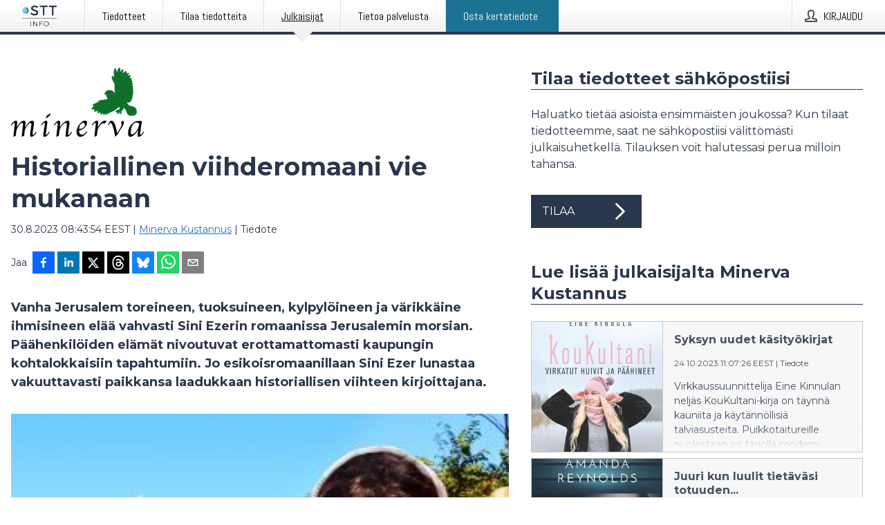

--- FILE ---
content_type: text/html; charset=utf-8
request_url: https://www.sttinfo.fi/tiedote/70007563/historiallinen-viihderomaani-vie-mukanaan?publisherId=69818973&lang=fi
body_size: 34884
content:
<!doctype html>
<html lang="fi" prefix="og: http://ogp.me/ns#">
<head>
<meta name="google-site-verification" content=_K3fGPMEVCf4EEIYJ6jyig7uJoz-zk9Oa8uwv3r6bCE />
<title data-rh="true">Historiallinen viihderomaani vie mukanaan | Minerva Kustannus</title>
<meta data-rh="true" charset="utf-8"/><meta data-rh="true" name="viewport" content="width=device-width, initial-scale=1"/><meta data-rh="true" name="description" content="Vanha Jerusalem toreineen, tuoksuineen, kylpylöineen ja värikkäine ihmisineen elää vahvasti Sini Ezerin romaanissa Jerusalemin morsian. Päähenkilöiden elämät nivoutuvat erottamattomasti kaupungin kohtalokkaisiin tapahtumiin. Jo esikoisromaanillaan Sini Ezer lunastaa vakuuttavasti paikkansa laadukkaan historiallisen viihteen kirjoittajana."/><meta data-rh="true" property="og:type" content="article"/><meta data-rh="true" property="og:title" content="Historiallinen viihderomaani vie mukanaan | Minerva Kustannus"/><meta data-rh="true" property="og:description" content="Vanha Jerusalem toreineen, tuoksuineen, kylpylöineen ja värikkäine ihmisineen elää vahvasti Sini Ezerin romaanissa Jerusalemin morsian. Päähenkilöiden elämät nivoutuvat erottamattomasti kaupungin kohtalokkaisiin tapahtumiin. Jo esikoisromaanillaan Sini Ezer lunastaa vakuuttavasti paikkansa laadukkaan historiallisen viihteen kirjoittajana."/><meta data-rh="true" property="og:url" content="https://www.sttinfo.fi/tiedote/70007563/historiallinen-viihderomaani-vie-mukanaan?publisherId=69818973"/><meta data-rh="true" name="twitter:card" content="summary_large_image"/><meta data-rh="true" property="og:image" content="https://www.sttinfo.fi/data/images/00063/a756cb73-52ef-41c7-bbba-a5d4ebe8f2da-w_960.jpg"/><meta data-rh="true" property="og:image:secure_url" content="https://www.sttinfo.fi/data/images/00063/a756cb73-52ef-41c7-bbba-a5d4ebe8f2da-w_960.jpg"/>
<link data-rh="true" href="https://fonts.googleapis.com/css?family=Abel:400&amp;display=swap" type="text/css" rel="stylesheet"/><link data-rh="true" href="https://fonts.googleapis.com/css?family=Montserrat:700&amp;display=swap" type="text/css" rel="stylesheet"/><link data-rh="true" href="https://fonts.googleapis.com/css?family=Montserrat:400&amp;display=swap" type="text/css" rel="stylesheet"/><link data-rh="true" rel="canonical" href="https://www.sttinfo.fi/tiedote/70007563/historiallinen-viihderomaani-vie-mukanaan?publisherId=69818973"/>
<style data-styled="true" data-styled-version="5.3.11">.iooSvk{display:block;margin:0 0 2rem;clear:both;color:#2a364b;font-size:0.9375rem;line-height:1.5;}/*!sc*/
.iooSvk img{height:auto;max-width:100%;}/*!sc*/
.iooSvk a{font-size:0.9375rem;color:#2973BA;display:inline-block;max-width:100%;text-overflow:ellipsis;overflow:hidden;vertical-align:bottom;}/*!sc*/
.iooSvk .prs-align--center{text-align:center;}/*!sc*/
.iooSvk .prs-align--left{text-align:left;}/*!sc*/
.iooSvk .prs-align--right{text-align:right;}/*!sc*/
.iooSvk ul.prs-align--center,.iooSvk ol.prs-align--center,.iooSvk ul.prs-align--right,.iooSvk ol.prs-align--right{list-style-position:inside;}/*!sc*/
.iooSvk table{font-size:1rem;display:block;border-collapse:collapse;overflow-x:auto;margin-bottom:1rem;width:100% !important;}/*!sc*/
.iooSvk table tr:first-child{border:transparent;font-weight:bold;}/*!sc*/
.iooSvk table tr:last-child{border:transparent;}/*!sc*/
.iooSvk table tr:nth-child(even){background-color:#f6f6f6;}/*!sc*/
.iooSvk table td{border:1px solid #4e4e4e;padding:0.5rem;vertical-align:middle;}/*!sc*/
.iooSvk table td.prs-align--center{text-align:center;}/*!sc*/
.iooSvk table td.prs-align--left{text-align:left;}/*!sc*/
.iooSvk table td.prs-align--right{text-align:right;}/*!sc*/
.iooSvk table p{margin:0;}/*!sc*/
.iooSvk p:first-of-type{margin-top:0;}/*!sc*/
@media (min-width:1248px){.iooSvk{font-size:1rem;}.iooSvk a{font-size:1rem;}}/*!sc*/
.iooSvk figure.content-figure{display:inline-block;margin:1rem 0 0 0;width:100%;}/*!sc*/
.iooSvk figure.content-figure div{display:-webkit-box;display:-webkit-flex;display:-ms-flexbox;display:flex;}/*!sc*/
.iooSvk .caption-wrapper{padding:1rem;font-size:1rem;line-height:1.5;background-color:#f6f6f6;}/*!sc*/
.iooSvk .caption-wrapper strong{font-weight:700;font-size:0.875rem;}/*!sc*/
.iooSvk blockquote{border-left:2px solid #C8C8C8;margin-left:1rem;padding-left:1rem;}/*!sc*/
data-styled.g1[id="release__PublicationContent-sc-6son67-0"]{content:"iooSvk,"}/*!sc*/
.fHpLfe{color:#2a364b;max-width:100%;font-size:0.875rem;line-height:1rem;margin-bottom:1.5rem;overflow:hidden;word-break:break-word;}/*!sc*/
.fHpLfe a{color:#2973BA;font-size:0.875rem;line-height:1rem;}/*!sc*/
data-styled.g2[id="release__Byline-sc-6son67-1"]{content:"fHpLfe,"}/*!sc*/
.fEGgRU{display:-webkit-box;display:-webkit-flex;display:-ms-flexbox;display:flex;-webkit-align-items:center;-webkit-box-align:center;-ms-flex-align:center;align-items:center;cursor:pointer;position:relative;background-color:#2a364b;padding:0 1.25rem;outline:0;border:0;border-radius:0;color:#fff;font-family:inherit;font-size:1rem;line-height:3rem;-webkit-transition:background-color 200ms ease-in-out;transition:background-color 200ms ease-in-out;text-align:left;text-transform:uppercase;height:3rem;min-width:160px;width:100%;max-width:160px;padding:0 1rem;}/*!sc*/
.fEGgRU:hover,.fEGgRU:focus{background-color:#6a6a6a;}/*!sc*/
data-styled.g22[id="forms__FormSubmitButton-sc-menndn-18"]{content:"fEGgRU,"}/*!sc*/
.eCAMbD{display:-webkit-box;display:-webkit-flex;display:-ms-flexbox;display:flex;-webkit-align-items:center;-webkit-box-align:center;-ms-flex-align:center;align-items:center;margin-left:auto;color:#fff;}/*!sc*/
data-styled.g23[id="forms__FormSubmitButtonIcon-sc-menndn-19"]{content:"eCAMbD,"}/*!sc*/
.bOWEOZ{display:-webkit-box;display:-webkit-flex;display:-ms-flexbox;display:flex;-webkit-flex-direction:column;-ms-flex-direction:column;flex-direction:column;height:100%;font-size:1rem;}/*!sc*/
@media (min-width:480px){.bOWEOZ{font-size:1rem;}}/*!sc*/
data-styled.g49[id="containers__Wrapper-sc-1d04lil-0"]{content:"bOWEOZ,"}/*!sc*/
.kuHHjz{display:-webkit-box;display:-webkit-flex;display:-ms-flexbox;display:flex;-webkit-flex-direction:column;-ms-flex-direction:column;flex-direction:column;min-height:100vh;}/*!sc*/
data-styled.g50[id="containers__HeightWrapper-sc-1d04lil-1"]{content:"kuHHjz,"}/*!sc*/
.cpFwlq{display:-webkit-box;display:-webkit-flex;display:-ms-flexbox;display:flex;-webkit-box-flex:1;-webkit-flex-grow:1;-ms-flex-positive:1;flex-grow:1;-webkit-flex-direction:row;-ms-flex-direction:row;flex-direction:row;-webkit-flex-wrap:wrap;-ms-flex-wrap:wrap;flex-wrap:wrap;}/*!sc*/
@media (min-width:1248px){}/*!sc*/
@media (min-width:1556px){}/*!sc*/
.jjSiCW{display:-webkit-box;display:-webkit-flex;display:-ms-flexbox;display:flex;-webkit-box-flex:1;-webkit-flex-grow:1;-ms-flex-positive:1;flex-grow:1;-webkit-flex-direction:row;-ms-flex-direction:row;flex-direction:row;-webkit-flex-wrap:wrap;-ms-flex-wrap:wrap;flex-wrap:wrap;-webkit-align-items:center;-webkit-box-align:center;-ms-flex-align:center;align-items:center;}/*!sc*/
@media (min-width:1248px){}/*!sc*/
@media (min-width:1556px){}/*!sc*/
.fCicMM{display:-webkit-box;display:-webkit-flex;display:-ms-flexbox;display:flex;-webkit-box-flex:1;-webkit-flex-grow:1;-ms-flex-positive:1;flex-grow:1;-webkit-flex-direction:row;-ms-flex-direction:row;flex-direction:row;-webkit-flex-wrap:wrap;-ms-flex-wrap:wrap;flex-wrap:wrap;-webkit-box-flex:1;-webkit-flex-grow:1;-ms-flex-positive:1;flex-grow:1;margin-left:0;max-width:720px;}/*!sc*/
@media (min-width:1248px){.fCicMM{margin-left:2rem;max-width:480px;}}/*!sc*/
@media (min-width:1556px){.fCicMM{margin-left:auto;max-width:620px;}}/*!sc*/
data-styled.g52[id="containers__FlexContainer-sc-1d04lil-3"]{content:"cpFwlq,jjSiCW,fCicMM,"}/*!sc*/
.kheLZT span.prs-content-placeholder{display:-webkit-box;display:-webkit-flex;display:-ms-flexbox;display:flex;background-image:url("data:image/svg+xml;utf8,%3Csvg viewBox='0 0 20 20' style='display: block; width: 20px; height: 20px;'%3E%3Cuse xlink:href='%23prs-icons_blocked'/%3E%3C/svg%3E");width:100%;background-color:#f6f6f6;border:1px solid #c6c6c6;font-size:0.875rem;padding:0.5rem;line-height:1.5;}/*!sc*/
.kheLZT span.prs-content-placeholder .prs-content-placeholder__container{display:-webkit-box;display:-webkit-flex;display:-ms-flexbox;display:flex;}/*!sc*/
.kheLZT span.prs-content-placeholder .prs-content-placeholder__container .prs-content-placeholder__icon{display:-webkit-box;display:-webkit-flex;display:-ms-flexbox;display:flex;-webkit-align-items:center;-webkit-box-align:center;-ms-flex-align:center;align-items:center;border-right:1px solid #c6c6c6;padding:0.5rem 1rem 0.5rem 0.5rem;margin-right:1rem;}/*!sc*/
.kheLZT span.prs-content-placeholder .prs-content-placeholder__container .prs-content-placeholder__icon svg{width:30px;height:30px;display:inline-block;}/*!sc*/
.kheLZT span.prs-content-placeholder .prs-content-placeholder__container .prs-content-placeholder__text{display:-webkit-box;display:-webkit-flex;display:-ms-flexbox;display:flex;-webkit-flex-direction:column;-ms-flex-direction:column;flex-direction:column;-webkit-box-pack:center;-webkit-justify-content:center;-ms-flex-pack:center;justify-content:center;padding-right:1rem;}/*!sc*/
.kheLZT span.prs-content-placeholder .prs-content-placeholder__container .prs-content-placeholder__text a{font-size:0.875rem;}/*!sc*/
.kheLZT.release iframe{max-width:100%;width:100%;border:0;}/*!sc*/
.kheLZT.article iframe{border:0;max-width:100%;display:block;}/*!sc*/
.kheLZT.short-message-thread iframe{max-width:100%;width:-webkit-fill-available !important;width:-moz-available !important;width:-webkit-fill-available !important;width:-moz-available !important;width:fill-available !important;border:0;display:block;}/*!sc*/
@media (min-width:1248px){.kheLZT{display:-webkit-box;display:-webkit-flex;display:-ms-flexbox;display:flex;-webkit-flex-wrap:wrap;-ms-flex-wrap:wrap;flex-wrap:wrap;-webkit-flex-direction:row;-ms-flex-direction:row;flex-direction:row;}}/*!sc*/
data-styled.g54[id="containers__ReleaseWrapper-sc-1d04lil-5"]{content:"kheLZT,"}/*!sc*/
.gRvSKM{width:100%;}/*!sc*/
data-styled.g55[id="containers__ReleaseSideWrapper-sc-1d04lil-6"]{content:"gRvSKM,"}/*!sc*/
.jFcQZV{max-width:720px;}/*!sc*/
@media (min-width:1248px){.jFcQZV{-webkit-flex:0 0 720px;-ms-flex:0 0 720px;flex:0 0 720px;}}/*!sc*/
.short-message-thread .containers__ReleaseContent-sc-1d04lil-7 .thread-item{position:relative;border-left:3px solid;padding-bottom:0.5rem;padding-left:2rem;margin-bottom:0.5rem;}/*!sc*/
.short-message-thread .containers__ReleaseContent-sc-1d04lil-7 .thread-item::before{content:'';position:absolute;left:-14px;top:-2px;width:20px;height:20px;border-radius:50%;background-color:white;border:4px solid;z-index:2;margin-left:2px;}/*!sc*/
.short-message-thread .containers__ReleaseContent-sc-1d04lil-7 .thread-item:not(:last-child)::after{content:'';position:absolute;left:-3px;bottom:-0.5rem;height:20%;width:3px;background-color:white;border-left:3px dotted;z-index:3;}/*!sc*/
.short-message-thread .containers__ReleaseContent-sc-1d04lil-7 .thread-item:last-child{padding-bottom:0;margin-bottom:0;}/*!sc*/
data-styled.g56[id="containers__ReleaseContent-sc-1d04lil-7"]{content:"jFcQZV,"}/*!sc*/
.flSOcC{display:block;clear:both;margin:0 0 3rem;width:100%;}/*!sc*/
@media (min-width:1248px){}/*!sc*/
.hVzZTk{display:block;clear:both;margin:0 0 3rem;width:100%;}/*!sc*/
@media (min-width:1248px){.hVzZTk{margin:0 0 4.5rem 0;}}/*!sc*/
data-styled.g58[id="containers__SectionWrapper-sc-1d04lil-9"]{content:"flSOcC,hVzZTk,"}/*!sc*/
.bCnmkv{color:#2a364b;display:-webkit-box;display:-webkit-flex;display:-ms-flexbox;display:flex;-webkit-flex-direction:row;-ms-flex-direction:row;flex-direction:row;-webkit-flex-wrap:wrap;-ms-flex-wrap:wrap;flex-wrap:wrap;margin-bottom:1rem;}/*!sc*/
.bCnmkv span{display:inline-block;line-height:32px;margin-right:0.5rem;font-size:0.9rem;}/*!sc*/
.bCnmkv .react-share__ShareButton{margin-right:0.25rem;cursor:pointer;}/*!sc*/
data-styled.g59[id="containers__ShareButtonContainer-sc-1d04lil-10"]{content:"bCnmkv,"}/*!sc*/
.ekfFiG{display:-webkit-box;display:-webkit-flex;display:-ms-flexbox;display:flex;-webkit-flex-flow:row nowrap;-ms-flex-flow:row nowrap;flex-flow:row nowrap;margin-bottom:2.5rem;padding-bottom:1rem;width:100%;-webkit-transition:-webkit-transform 200ms ease-in-out;-webkit-transition:transform 200ms ease-in-out;transition:transform 200ms ease-in-out;}/*!sc*/
.ekfFiG a{color:#2973BA;display:block;height:100%;max-width:100%;overflow:hidden;text-overflow:ellipsis;white-space:nowrap;}/*!sc*/
@media (min-width:768px){.ekfFiG{width:100%;}}/*!sc*/
data-styled.g64[id="contacts__ContactWrapper-sc-1ioh59r-2"]{content:"ekfFiG,"}/*!sc*/
.kMseiC{display:none;}/*!sc*/
@media (min-width:480px){.kMseiC{display:block;min-width:100px;}}/*!sc*/
data-styled.g66[id="contacts__ContactWithoutImageWrapper-sc-1ioh59r-4"]{content:"kMseiC,"}/*!sc*/
.HLDeb{color:#2a364b;font-size:1.25rem;margin-top:0;margin-bottom:1.5rem;-webkit-transition:text-decoration 200ms ease-in-out;transition:text-decoration 200ms ease-in-out;word-break:break-word;}/*!sc*/
.HLDeb small{display:block;font-size:1rem;}/*!sc*/
data-styled.g67[id="contacts__ContactDetailsHeading-sc-1ioh59r-5"]{content:"HLDeb,"}/*!sc*/
.kdmfGC{color:#2a364b;word-break:break-word;}/*!sc*/
data-styled.g68[id="contacts__ContactDetailsDescription-sc-1ioh59r-6"]{content:"kdmfGC,"}/*!sc*/
.bslynj{display:-webkit-box;display:-webkit-flex;display:-ms-flexbox;display:flex;-webkit-flex-direction:row;-ms-flex-direction:row;flex-direction:row;-webkit-align-items:center;-webkit-box-align:center;-ms-flex-align:center;align-items:center;margin-bottom:0.5rem;}/*!sc*/
data-styled.g69[id="contacts__ContactInfo-sc-1ioh59r-7"]{content:"bslynj,"}/*!sc*/
.hIvHml:not(:first-child){margin-left:0.5rem;}/*!sc*/
data-styled.g70[id="contacts__ContactInfoLink-sc-1ioh59r-8"]{content:"hIvHml,"}/*!sc*/
@media (min-width:480px){.hWsQuW{margin-bottom:auto;min-height:100px;margin-left:1rem;padding:0 1rem;border-left:1px solid #2a364b;min-width:0;}}/*!sc*/
data-styled.g72[id="contacts__ContactDetailsPressroom-sc-1ioh59r-10"]{content:"hWsQuW,"}/*!sc*/
.htUbWE{display:-webkit-inline-box;display:-webkit-inline-flex;display:-ms-inline-flexbox;display:inline-flex;-webkit-align-items:center;-webkit-box-align:center;-ms-flex-align:center;align-items:center;cursor:pointer;color:#FFFFFF !important;border-radius:0;position:relative;background-color:#2a364b;padding:0 20px;outline:0;border:0;font-family:inherit;font-size:1rem;text-align:left;text-transform:uppercase;-webkit-text-decoration:none;text-decoration:none;-webkit-transition:background-color 200ms ease-in-out;transition:background-color 200ms ease-in-out;height:3rem;}/*!sc*/
.htUbWE:hover,.htUbWE:focus{background-color:#6a6a6a;}/*!sc*/
data-styled.g76[id="buttons__ButtonLink-sc-1gjvbsg-2"]{content:"htUbWE,"}/*!sc*/
.jpEZuJ{height:auto;}/*!sc*/
.jpEZuJ .ImageDiv__modal-image{display:block;}/*!sc*/
.jpEZuJ .ImageDiv__modal-image.fullwidth{width:100%;}/*!sc*/
.jQikHk{border-bottom:1px solid #c6c6c6;height:auto;}/*!sc*/
.jQikHk .ImageDiv__modal-image{display:block;}/*!sc*/
.jQikHk .ImageDiv__modal-image.fullwidth{width:100%;}/*!sc*/
data-styled.g77[id="image-elements__ImageDiv-sc-6rbjnd-0"]{content:"jpEZuJ,jQikHk,"}/*!sc*/
.diDkHG{height:auto;max-width:100%;}/*!sc*/
data-styled.g78[id="image-elements__Image-sc-6rbjnd-1"]{content:"diDkHG,"}/*!sc*/
.loPYqc{height:auto;max-width:300px;max-height:50px;margin:0 0 1rem 0;}/*!sc*/
.loPYqc:not(:last-of-type){margin-right:.5rem;}/*!sc*/
@media (min-width:768px){.loPYqc{max-height:75px;}}/*!sc*/
@media (min-width:960px){.loPYqc{max-height:100px;}}/*!sc*/
.kZrTWa{height:auto;max-width:300px;max-height:50px;}/*!sc*/
@media (min-width:768px){.kZrTWa{max-height:75px;}}/*!sc*/
@media (min-width:960px){.kZrTWa{max-height:100px;}}/*!sc*/
data-styled.g79[id="image-elements__LogoImage-sc-6rbjnd-2"]{content:"loPYqc,kZrTWa,"}/*!sc*/
.dMytte{position:relative;margin:0;display:table;margin-bottom:2rem;table-layout:fixed;}/*!sc*/
.dMytte img{display:block;}/*!sc*/
data-styled.g81[id="image-elements__Figure-sc-6rbjnd-4"]{content:"dMytte,"}/*!sc*/
.iXnBOD{font-size:1rem;color:#2a364b;width:100%;padding:0 1rem 1rem;line-height:1.5;}/*!sc*/
.iXnBOD strong{font-weight:700;font-size:0.875rem;}/*!sc*/
data-styled.g82[id="image-elements__Figcaption-sc-6rbjnd-5"]{content:"iXnBOD,"}/*!sc*/
.djekGP{display:-webkit-box;display:-webkit-flex;display:-ms-flexbox;display:flex;-webkit-flex-direction:column;-ms-flex-direction:column;flex-direction:column;font-size:1rem;line-height:1.5;background-color:#f6f6f6;border:1px solid #c6c6c6;margin:0 0.5rem 0.5rem 0;width:100%;}/*!sc*/
.djekGP figcaption{margin:1rem 0 0;}/*!sc*/
.djekGP .GalleryItem__link{color:#2973BA;font-size:0.875rem;text-transform:uppercase;margin:auto 0 1rem 1rem;padding-top:1rem;}/*!sc*/
@media (min-width:480px){.djekGP{width:calc(50% - .25rem);margin-right:.5rem;}.djekGP:nth-child(even){margin-right:0;}}/*!sc*/
@media (min-width:768px){.djekGP{width:calc(33.333333% - .333333rem);margin-right:.5rem;}.djekGP:nth-child(even){margin-right:.5rem;}.djekGP:nth-child(3n){margin-right:0;}}/*!sc*/
data-styled.g83[id="image-elements__GalleryItem-sc-6rbjnd-6"]{content:"djekGP,"}/*!sc*/
.jSmqYi{color:#2a364b;font-size:1.5rem;line-height:1.3;margin:0;display:block;}/*!sc*/
@media (min-width:768px){.jSmqYi{font-size:2.25rem;}}/*!sc*/
data-styled.g84[id="text-elements__Title-sc-1il5uxg-0"]{content:"jSmqYi,"}/*!sc*/
.gohSDY{color:#2a364b;font-family:'Montserrat',Arial,sans-serif;font-weight:700;}/*!sc*/
data-styled.g85[id="text-elements__ReleaseTitle-sc-1il5uxg-1"]{content:"gohSDY,"}/*!sc*/
.SjnhR{color:#2a364b;font-size:1.5rem;border-bottom:1px solid #2a364b;margin-top:0;margin-bottom:1.5rem;width:100%;line-height:1.3;}/*!sc*/
.SjnhR small{color:#2a364b;}/*!sc*/
data-styled.g86[id="text-elements__SectionTitle-sc-1il5uxg-2"]{content:"SjnhR,"}/*!sc*/
.dTpulC{color:#2a364b;font-size:1rem;line-height:1.5;margin:2rem 0;}/*!sc*/
@media (min-width:768px){.dTpulC{font-size:1.125rem;}}/*!sc*/
data-styled.g87[id="text-elements__Leadtext-sc-1il5uxg-3"]{content:"dTpulC,"}/*!sc*/
.jeOGXp{color:#2a364b;line-height:1.5;margin:0 0 2rem;}/*!sc*/
data-styled.g88[id="text-elements__Bodytext-sc-1il5uxg-4"]{content:"jeOGXp,"}/*!sc*/
.guDfjA{margin:0 auto;width:100%;padding:2rem 1rem;}/*!sc*/
@media (min-width:768px){.guDfjA{max-width:768px;padding:3rem 1.5rem;}}/*!sc*/
@media (min-width:960px){.guDfjA{max-width:100%;}}/*!sc*/
@media (min-width:1248px){.guDfjA{max-width:1248px;padding:3rem 0;}}/*!sc*/
@media (min-width:1556px){.guDfjA{max-width:1556px;}}/*!sc*/
data-styled.g89[id="site-content__SiteContent-sc-x0ym13-0"]{content:"guDfjA,"}/*!sc*/
.dFbKpv{color:#4e4e4e;font-size:0.875rem;line-height:1.5;background:#f6f6f6;border-top:1px solid #c6c6c6;margin-top:auto;padding:2rem 0;}/*!sc*/
.dFbKpv .footer__logo{margin-bottom:1rem;max-width:150px;max-height:30px;}/*!sc*/
.dFbKpv .footer__notification a{font-size:inherit;margin-right:0;}/*!sc*/
.dFbKpv .footer__notification div button{width:auto;max-width:100%;}/*!sc*/
.dFbKpv .footer__notification div button span{text-align:center;}/*!sc*/
.dFbKpv address{font-style:normal;}/*!sc*/
.dFbKpv a{cursor:pointer;font-size:0.875rem;line-height:1.5;-webkit-text-decoration:none;text-decoration:none;margin-right:0.5rem;}/*!sc*/
data-styled.g91[id="footer__Footer-sc-ixban3-0"]{content:"dFbKpv,"}/*!sc*/
.huIfZ{display:-webkit-box;display:-webkit-flex;display:-ms-flexbox;display:flex;-webkit-flex-wrap:wrap;-ms-flex-wrap:wrap;flex-wrap:wrap;}/*!sc*/
data-styled.g108[id="keyword__KeywordWrapper-sc-17wcxb5-0"]{content:"huIfZ,"}/*!sc*/
.eLdwuT{cursor:pointer;display:-webkit-box;display:-webkit-flex;display:-ms-flexbox;display:flex;font-size:1rem;padding:0.5rem;margin:0 0.5rem 0.5rem 0;color:#FFFFFF;background:#2a364b;-webkit-transition:background-color 200ms ease-in-out;transition:background-color 200ms ease-in-out;-webkit-text-decoration:none;text-decoration:none;}/*!sc*/
.eLdwuT:hover,.eLdwuT:focus{background-color:#6a6a6a;}/*!sc*/
data-styled.g109[id="keyword__Keyword-sc-17wcxb5-1"]{content:"eLdwuT,"}/*!sc*/
.gsnZkB{cursor:pointer;position:relative;background-color:#f6f6f6;border:1px solid #c6c6c6;margin-bottom:0.5rem;max-height:px;width:100%;}/*!sc*/
.gsnZkB:last-of-type{margin-bottom:0;}/*!sc*/
.gsnZkB h1{padding:1rem;}/*!sc*/
.gsnZkB p{margin-bottom:0;line-height:1.5;color:#2a364b;}/*!sc*/
@media (min-width:1248px){.gsnZkB .latest-release__overlay{display:block;position:absolute;top:0;left:0;width:100%;height:100%;-webkit-transform:translateZ(0);-ms-transform:translateZ(0);transform:translateZ(0);-webkit-transition:all 125ms ease-out;transition:all 125ms ease-out;opacity:.13;background-color:#FFFFFF;}.gsnZkB:hover,.gsnZkB:focus{border:1px solid #c6c6c6;box-shadow:2px 2px 6px -4px #4e4e4e;}.gsnZkB:hover .latest-release__overlay,.gsnZkB:focus .latest-release__overlay{height:0;opacity:0;}.gsnZkB:hover .latest-release__title span,.gsnZkB:focus .latest-release__title span{-webkit-text-decoration:underline;text-decoration:underline;}.gsnZkB:hover .latest-release__title small,.gsnZkB:focus .latest-release__title small{-webkit-text-decoration:underline;text-decoration:underline;}}/*!sc*/
data-styled.g110[id="latest-release__LatestRelease-sc-8cce5y-0"]{content:"gsnZkB,"}/*!sc*/
.gyxAaB{display:-webkit-box;display:-webkit-flex;display:-ms-flexbox;display:flex;-webkit-flex-wrap:nowrap;-ms-flex-wrap:nowrap;flex-wrap:nowrap;-webkit-flex-direction:row;-ms-flex-direction:row;flex-direction:row;-webkit-text-decoration:none;text-decoration:none;height:100%;max-height:188px;overflow:hidden;}/*!sc*/
data-styled.g111[id="latest-release__LatestReleaseFlexContainer-sc-8cce5y-1"]{content:"gyxAaB,"}/*!sc*/
.bnjPxv{position:relative;overflow:hidden;}/*!sc*/
data-styled.g112[id="latest-release__LatestReleaseContentWrapper-sc-8cce5y-2"]{content:"bnjPxv,"}/*!sc*/
.jZOPgk{font-size:0.875rem;color:#2a364b;margin:0 1rem;padding-bottom:1rem;}/*!sc*/
data-styled.g113[id="latest-release__LatestReleaseContent-sc-8cce5y-3"]{content:"jZOPgk,"}/*!sc*/
.gxCMxh{display:none;height:188px;min-width:190px;max-width:33.333333%;}/*!sc*/
@media (min-width:480px){.gxCMxh{display:block;}}/*!sc*/
data-styled.g114[id="latest-release__LatestReleaseImageResponsiveWrapper-sc-8cce5y-4"]{content:"gxCMxh,"}/*!sc*/
.czmvDd{background-repeat:no-repeat;background-size:cover;border-right:1px solid #c6c6c6;height:188px;min-width:190px;max-width:33.333333%;}/*!sc*/
data-styled.g115[id="latest-release__LatestReleaseImage-sc-8cce5y-5"]{content:"czmvDd,"}/*!sc*/
.iqATIH{color:#2a364b;margin-bottom:2rem;}/*!sc*/
.iqATIH img{padding-right:1.5rem;max-width:100%;height:auto;}/*!sc*/
data-styled.g124[id="publishers__PublisherContainer-sc-y8colw-7"]{content:"iqATIH,"}/*!sc*/
.iDfgeo{line-height:1.5;margin:1rem 0;max-width:100%;color:#2a364b;font-size:0.9375rem;line-height:1.5;}/*!sc*/
.iDfgeo p:first-child{margin-top:0;}/*!sc*/
.iDfgeo a{color:#2973BA;font-size:0.9375rem;}/*!sc*/
@media (min-width:1248px){.iDfgeo{font-size:1rem;}.iDfgeo a{font-size:1rem;}}/*!sc*/
data-styled.g125[id="publishers__PublisherBoilerplate-sc-y8colw-8"]{content:"iDfgeo,"}/*!sc*/
.dtfJIp{font-style:normal;padding:1rem 0 0;line-height:1.5;min-width:100%;width:100%;}/*!sc*/
.dtfJIp a{color:#2973BA;display:block;max-width:100%;overflow:hidden;text-overflow:ellipsis;white-space:nowrap;margin:0 0 0.5rem;padding:0;}/*!sc*/
.dtfJIp a:last-of-type{margin:0;}/*!sc*/
@media (min-width:768px){.dtfJIp{border-left:1px solid #c6c6c6;padding:1rem 0 1rem 1.5rem;min-width:360px;max-width:360px;}}/*!sc*/
data-styled.g126[id="publishers__PublisherAddressBlock-sc-y8colw-9"]{content:"dtfJIp,"}/*!sc*/
.dEFswn{border:0;font-size:1rem;line-height:1.25;padding:1rem;margin:0;color:#2a364b;font-family:'Montserrat',Arial,sans-serif;font-weight:700;}/*!sc*/
.dEFswn small{display:block;margin-top:1rem;font-size:0.75rem;font-weight:normal;}/*!sc*/
data-styled.g131[id="grid-base__GridCardTitle-sc-14wtsyi-4"]{content:"dEFswn,"}/*!sc*/
.fIScKZ{color:#2a364b;font-family:'Montserrat',Arial,sans-serif;font-weight:400;}/*!sc*/
data-styled.g132[id="grid-base__GridCardSubtitle-sc-14wtsyi-5"]{content:"fIScKZ,"}/*!sc*/
button,hr,input{overflow:visible;}/*!sc*/
audio,canvas,progress,video{display:inline-block;}/*!sc*/
progress,sub,sup{vertical-align:baseline;}/*!sc*/
html{font-family:sans-serif;line-height:1.15;-ms-text-size-adjust:100%;-webkit-text-size-adjust:100%;}/*!sc*/
body{margin:0;}/*!sc*/
menu,article,aside,details,footer,header,nav,section{display:block;}/*!sc*/
h1{font-size:2em;margin:.67em 0;}/*!sc*/
figcaption,figure,main{display:block;}/*!sc*/
figure{margin:1em 40px;}/*!sc*/
hr{box-sizing:content-box;height:0;}/*!sc*/
code,kbd,pre,samp{font-family:monospace,monospace;font-size:1em;}/*!sc*/
a{background-color:transparent;-webkit-text-decoration-skip:objects;}/*!sc*/
a:active,a:hover{outline-width:0;}/*!sc*/
abbr[title]{border-bottom:none;-webkit-text-decoration:underline;text-decoration:underline;-webkit-text-decoration:underline dotted;text-decoration:underline dotted;}/*!sc*/
b,strong{font-weight:700;}/*!sc*/
dfn{font-style:italic;}/*!sc*/
mark{background-color:#ff0;color:#000;}/*!sc*/
small{font-size:80%;}/*!sc*/
sub,sup{font-size:75%;line-height:0;position:relative;}/*!sc*/
sub{bottom:-.25em;}/*!sc*/
sup{top:-.5em;}/*!sc*/
audio:not([controls]){display:none;height:0;}/*!sc*/
img{border-style:none;}/*!sc*/
svg:not(:root){overflow:hidden;}/*!sc*/
button,input,optgroup,select,textarea{font-family:sans-serif;font-size:100%;line-height:1.15;margin:0;}/*!sc*/
button,select{text-transform:none;}/*!sc*/
[type=submit],[type=reset],button,html [type=button]{-webkit-appearance:button;}/*!sc*/
[type=button]::-moz-focus-inner,[type=reset]::-moz-focus-inner,[type=submit]::-moz-focus-inner,button::-moz-focus-inner{border-style:none;padding:0;}/*!sc*/
[type=button]:-moz-focusring,[type=reset]:-moz-focusring,[type=submit]:-moz-focusring,button:-moz-focusring{outline:ButtonText dotted 1px;}/*!sc*/
fieldset{border:1px solid silver;margin:0 2px;padding:.35em .625em .75em;}/*!sc*/
legend{box-sizing:border-box;color:inherit;display:table;max-width:100%;padding:0;white-space:normal;}/*!sc*/
textarea{overflow:auto;}/*!sc*/
[type=checkbox],[type=radio]{box-sizing:border-box;padding:0;}/*!sc*/
[type=number]::-webkit-inner-spin-button,[type=number]::-webkit-outer-spin-button{height:auto;}/*!sc*/
[type=search]{-webkit-appearance:textfield;outline-offset:-2px;}/*!sc*/
[type=search]::-webkit-search-cancel-button,[type=search]::-webkit-search-decoration{-webkit-appearance:none;}/*!sc*/
::-webkit-file-upload-button{-webkit-appearance:button;font:inherit;}/*!sc*/
summary{display:list-item;}/*!sc*/
[hidden],template{display:none;}/*!sc*/
html,body,#root{box-sizing:border-box;font-size:16px;font-family:'Montserrat',Arial,sans-serif;font-weight:400;}/*!sc*/
*,*::before,*::after{box-sizing:border-box;}/*!sc*/
a{color:#2973BA;font-size:1rem;}/*!sc*/
a,area,button,[role="button"],input:not([type=range]),label,select,summary,textarea{-ms-touch-action:manipulation;touch-action:manipulation;}/*!sc*/
.disable-scroll{position:relative;overflow:hidden;height:100%;}/*!sc*/
#svg-sprite{display:none;}/*!sc*/
data-styled.g160[id="sc-global-bNbkmT1"]{content:"sc-global-bNbkmT1,"}/*!sc*/
.hBnyMm{position:absolute;top:0;height:100%;background-color:rgba(15,15,15,0.85);bottom:0;left:0;right:0;width:100%;z-index:200;opacity:0;visibility:hidden;-webkit-animation-name:kPIFVS;animation-name:kPIFVS;-webkit-animation-duration:200ms;animation-duration:200ms;-webkit-animation-fill-mode:forwards;animation-fill-mode:forwards;}/*!sc*/
data-styled.g161[id="styledBarNotification__BarNotificationOverlay-sc-1yv4aza-0"]{content:"hBnyMm,"}/*!sc*/
.SMXJJ{cursor:default;display:-webkit-box;display:-webkit-flex;display:-ms-flexbox;display:flex;-webkit-flex-flow:row wrap;-ms-flex-flow:row wrap;flex-flow:row wrap;-webkit-align-content:center;-ms-flex-line-pack:center;align-content:center;margin:0 auto;height:75px;width:100vw;padding:1rem;z-index:300;font-size:1rem;border-left:2rem solid #3399cc;color:#2a364b;background-color:#FFFFFF;border-bottom:1px solid #c6c6c6;-webkit-transform:translateY(-100%) animation-name:gDuLQv;-ms-transform:translateY(-100%) animation-name:gDuLQv;transform:translateY(-100%) animation-name:gDuLQv;-webkit-animation-duration:200ms;animation-duration:200ms;-webkit-animation-fill-mode:forwards;animation-fill-mode:forwards;}/*!sc*/
@media (min-width:768px){.SMXJJ{max-width:768px;}}/*!sc*/
@media (min-width:960px){.SMXJJ{max-width:100%;}}/*!sc*/
@media (min-width:1248px){.SMXJJ{max-width:1248px;}}/*!sc*/
@media (min-width:1556px){.SMXJJ{max-width:1556px;}}/*!sc*/
data-styled.g162[id="styledBarNotification__BarNotificationWrapper-sc-1yv4aza-1"]{content:"SMXJJ,"}/*!sc*/
.jqZLZE{color:#2a364b;margin-left:auto;}/*!sc*/
data-styled.g164[id="styledBarNotification__BarNotificationClose-sc-1yv4aza-3"]{content:"jqZLZE,"}/*!sc*/
.dLfMJQ{font-family:Abel,Arial,sans-serif;position:relative;z-index:200;width:100%;height:50px;background:linear-gradient(to bottom,rgba(255,255,255,1) 16%,rgba(242,242,242,1) 100%);border-bottom:4px solid #2a364b;}/*!sc*/
data-styled.g165[id="navbar__NavbarWrapper-sc-mofdt5-0"]{content:"dLfMJQ,"}/*!sc*/
.gUHzke{width:100%;height:100%;margin:0 auto;display:-webkit-box;display:-webkit-flex;display:-ms-flexbox;display:flex;-webkit-flex:1 0 0;-ms-flex:1 0 0;flex:1 0 0;-webkit-align-items:center;-webkit-box-align:center;-ms-flex-align:center;align-items:center;}/*!sc*/
.gUHzke .agency-logo{padding:0 2.5rem 0 1rem;margin:auto;}/*!sc*/
.gUHzke .agency-logo img{border:0;}/*!sc*/
.gUHzke .agency-logo__small{max-width:120px;max-height:25px;display:block;}/*!sc*/
.gUHzke .agency-logo__wide{max-width:150px;max-height:30px;display:none;}/*!sc*/
@media (min-width:768px){.gUHzke{max-width:768px;}.gUHzke .agency-logo__small{display:none;}.gUHzke .agency-logo__wide{display:block;}}/*!sc*/
@media (min-width:960px){.gUHzke{max-width:960px;}}/*!sc*/
@media (min-width:1248px){.gUHzke{max-width:1248px;}}/*!sc*/
@media (min-width:1556px){.gUHzke{max-width:1556px;}}/*!sc*/
data-styled.g166[id="navbar__NavbarContent-sc-mofdt5-1"]{content:"gUHzke,"}/*!sc*/
.iHSBLt{list-style:none;padding:0;margin:0;-webkit-box-flex:1;-webkit-flex-grow:1;-ms-flex-positive:1;flex-grow:1;height:100%;display:none;text-align:left;}/*!sc*/
@media (min-width:960px){.iHSBLt{max-width:960px;display:block;}}/*!sc*/
.ggiGcb{list-style:none;padding:0;margin:0;-webkit-box-flex:1;-webkit-flex-grow:1;-ms-flex-positive:1;flex-grow:1;height:100%;}/*!sc*/
@media (min-width:960px){.ggiGcb{max-width:960px;}}/*!sc*/
.jUPvPX{list-style:none;padding:0;margin:0;-webkit-box-flex:1;-webkit-flex-grow:1;-ms-flex-positive:1;flex-grow:1;height:100%;text-align:right;}/*!sc*/
@media (min-width:960px){.jUPvPX{max-width:960px;}}/*!sc*/
data-styled.g167[id="navbar__NavbarItems-sc-mofdt5-2"]{content:"iHSBLt,ggiGcb,jUPvPX,"}/*!sc*/
.dmdKmx{display:block;width:100%;height:100%;color:#000;padding:13px 24px 0;-webkit-text-decoration:none;text-decoration:none;}/*!sc*/
.dmdKmx .title{font:14px Abel,sans-serif;display:inline-block;vertical-align:middle;position:relative;z-index:15;margin:0;}/*!sc*/
.dmdKmx:focus{outline:none;border:1px solid black;margin-top:1px;height:calc(100% - 2px);}/*!sc*/
.dmdKmx:focus > .active-bg{position:absolute;top:50%;left:50%;-webkit-transform:translate(-50%,-50%);-ms-transform:translate(-50%,-50%);transform:translate(-50%,-50%);width:calc(100% - 3px);height:calc(100% - 2px);margin-top:1px;z-index:10;}/*!sc*/
.dmdKmx .title.active{-webkit-text-decoration:underline;text-decoration:underline;}/*!sc*/
@media (min-width:960px){.dmdKmx{padding:13px 20px 0 20px;}}/*!sc*/
@media (min-width:768px){.dmdKmx .title{font:16px Abel,sans-serif;}}/*!sc*/
@media (min-width:1248px){.dmdKmx{padding:13px 24px 0 24px;}.dmdKmx:hover,.dmdKmx:visited,.dmdKmx:focus{color:#000;-webkit-text-decoration:none;text-decoration:none;}}/*!sc*/
data-styled.g168[id="navbar__NavbarItemLink-sc-mofdt5-3"]{content:"dmdKmx,"}/*!sc*/
.cowdxy{position:relative;height:100%;display:inline-block;vertical-align:middle;border-left:1px solid #fff;margin-left:1px;}/*!sc*/
.cowdxy.highlighted-cta{border-left:1px solid #1C7292;}/*!sc*/
.cowdxy.highlighted-cta .navbar__NavbarItemLink-sc-mofdt5-3{background-color:#1C7292;}/*!sc*/
.cowdxy.highlighted-cta .navbar__NavbarItemLink-sc-mofdt5-3 .title{color:#FFFFFF;}/*!sc*/
.cowdxy.highlighted-cta .navbar__NavbarItemLink-sc-mofdt5-3 .title.active{color:#FFFFFF;}/*!sc*/
.cowdxy.highlighted-cta .navbar__NavbarItemLink-sc-mofdt5-3 .active-bg{border:3px solid #1C7292;background:#1C7292;}/*!sc*/
.cowdxy.highlighted-cta .navbar__NavbarItemLink-sc-mofdt5-3 .active-marker{background-color:#1C7292;}/*!sc*/
.cowdxy:first-of-type{border-left:1px solid #fff;}/*!sc*/
.cowdxy::before{content:'';width:1px;height:100%;position:absolute;top:0;left:-2px;background-color:#dedede;}/*!sc*/
@media (min-width:1248px){.cowdxy:hover,.cowdxy:focus{color:#2a364b;}}/*!sc*/
@media (min-width:960px){}/*!sc*/
.blzTzG{position:relative;height:100%;display:inline-block;vertical-align:middle;border-left:1px solid #fff;margin-left:1px;}/*!sc*/
.blzTzG.highlighted-cta{border-left:1px solid #1C7292;}/*!sc*/
.blzTzG.highlighted-cta .navbar__NavbarItemLink-sc-mofdt5-3{background-color:#1C7292;}/*!sc*/
.blzTzG.highlighted-cta .navbar__NavbarItemLink-sc-mofdt5-3 .title{color:#FFFFFF;}/*!sc*/
.blzTzG.highlighted-cta .navbar__NavbarItemLink-sc-mofdt5-3 .title.active{color:#FFFFFF;}/*!sc*/
.blzTzG.highlighted-cta .navbar__NavbarItemLink-sc-mofdt5-3 .active-bg{border:3px solid #1C7292;background:#1C7292;}/*!sc*/
.blzTzG.highlighted-cta .navbar__NavbarItemLink-sc-mofdt5-3 .active-marker{background-color:#1C7292;}/*!sc*/
.blzTzG:first-of-type{border-left:1px solid #fff;}/*!sc*/
.blzTzG::before{content:'';width:1px;height:100%;position:absolute;top:0;left:-2px;background-color:#dedede;}/*!sc*/
@media (min-width:1248px){.blzTzG:hover,.blzTzG:focus{color:#2a364b;}}/*!sc*/
.blzTzG .active-marker{display:block;width:20px;height:20px;position:absolute;bottom:-10px;left:calc(50% - 10px);background-color:#f2f2f2;-webkit-transform:rotate(45deg);-ms-transform:rotate(45deg);transform:rotate(45deg);z-index:5;box-shadow:0 1px 0 -1px #2a364b;}/*!sc*/
.blzTzG .active-marker.dark{background-color:#2a364b;}/*!sc*/
.blzTzG .active-bg{position:absolute;top:0;left:0;width:100%;height:100%;background:#fff;background:linear-gradient(to bottom,rgba(255,255,255,1) 16%,rgba(242,242,242,1) 100%);z-index:10;}/*!sc*/
@media (min-width:960px){}/*!sc*/
.iiZWHu{position:relative;height:100%;display:inline-block;vertical-align:middle;border-left:1px solid #fff;margin-left:1px;}/*!sc*/
.iiZWHu.highlighted-cta{border-left:1px solid #1C7292;}/*!sc*/
.iiZWHu.highlighted-cta .navbar__NavbarItemLink-sc-mofdt5-3{background-color:#1C7292;}/*!sc*/
.iiZWHu.highlighted-cta .navbar__NavbarItemLink-sc-mofdt5-3 .title{color:#FFFFFF;}/*!sc*/
.iiZWHu.highlighted-cta .navbar__NavbarItemLink-sc-mofdt5-3 .title.active{color:#FFFFFF;}/*!sc*/
.iiZWHu.highlighted-cta .navbar__NavbarItemLink-sc-mofdt5-3 .active-bg{border:3px solid #1C7292;background:#1C7292;}/*!sc*/
.iiZWHu.highlighted-cta .navbar__NavbarItemLink-sc-mofdt5-3 .active-marker{background-color:#1C7292;}/*!sc*/
.iiZWHu:first-of-type{border-left:1px solid #fff;}/*!sc*/
.iiZWHu::before{content:'';width:1px;height:100%;position:absolute;top:0;left:-2px;background-color:#dedede;}/*!sc*/
@media (min-width:1248px){.iiZWHu:hover,.iiZWHu:focus{color:#2a364b;}}/*!sc*/
@media (min-width:960px){.iiZWHu{display:none;text-align:left;}}/*!sc*/
data-styled.g169[id="navbar__NavbarItem-sc-mofdt5-4"]{content:"cowdxy,blzTzG,iiZWHu,"}/*!sc*/
.VZHjj{font-family:Abel,Arial,sans-serif;background-color:transparent;display:inline-block;vertical-align:middle;cursor:pointer;margin:0;outline:0;border:0;padding:0 16px;line-height:1;width:100%;height:100%;}/*!sc*/
.VZHjj:focus{outline:1px solid black;}/*!sc*/
data-styled.g170[id="navbar__NavbarButton-sc-mofdt5-5"]{content:"VZHjj,"}/*!sc*/
.cJsePX{color:#4e4e4e;position:relative;z-index:15;display:inline-block;vertical-align:middle;margin-right:0.5rem;display:inline-block;}/*!sc*/
.cJsePX svg{height:25px;width:25px;}/*!sc*/
@media (min-width:768px){}/*!sc*/
data-styled.g171[id="navbar-menu__MenuIcon-sc-10uq6pi-0"]{content:"cJsePX,"}/*!sc*/
.cjRoiU{font:16px 'Abel',sans-serif;position:absolute;top:0;left:0;right:0;padding-top:50px;background-color:#4d4e4f;-webkit-transform:translateY(-100%);-ms-transform:translateY(-100%);transform:translateY(-100%);-webkit-transition:-webkit-transform 300ms ease-in-out;-webkit-transition:transform 300ms ease-in-out;transition:transform 300ms ease-in-out;z-index:100;width:100%;min-height:100%;height:100%;}/*!sc*/
data-styled.g173[id="navbar-dropdown__Dropdown-sc-pmkskz-0"]{content:"cjRoiU,"}/*!sc*/
.dCVoYr{position:absolute;top:1rem;right:0.5rem;cursor:pointer;color:#fff;width:45px;height:45px;z-index:300;display:-webkit-box;display:-webkit-flex;display:-ms-flexbox;display:flex;-webkit-align-items:center;-webkit-box-align:center;-ms-flex-align:center;align-items:center;-webkit-box-pack:center;-webkit-justify-content:center;-ms-flex-pack:center;justify-content:center;border:none;background:none;}/*!sc*/
.dCVoYr:focus-visible{outline:auto;}/*!sc*/
data-styled.g174[id="navbar-dropdown__DropdownIcon-sc-pmkskz-1"]{content:"dCVoYr,"}/*!sc*/
.draUGT{position:relative;margin:0 auto;padding:3.5rem 1rem 1.5rem;min-height:100%;height:100%;width:100%;overflow-y:auto;-webkit-overflow-scrolling:touch;-webkit-transform:translateZ(0);-ms-transform:translateZ(0);transform:translateZ(0);}/*!sc*/
@media (min-width:768px){.draUGT{max-width:768px;}}/*!sc*/
@media (min-width:960px){.draUGT{max-width:960px;}}/*!sc*/
@media (min-width:1248px){.draUGT{max-width:1248px;}}/*!sc*/
@media (min-width:1556px){.draUGT{max-width:1556px;}}/*!sc*/
data-styled.g175[id="navbar-dropdown__DropdownContent-sc-pmkskz-2"]{content:"draUGT,"}/*!sc*/
.noScroll,.noScroll body{overflow:hidden !important;position:relative;height:100%;}/*!sc*/
#coiOverlay{background:rgba(15,15,15,0.85);display:-webkit-box;display:-webkit-flex;display:-ms-flexbox;display:flex;position:fixed;top:0;left:0;width:100%;height:100%;-webkit-box-pack:center;-webkit-justify-content:center;-ms-flex-pack:center;justify-content:center;-webkit-align-items:center;-webkit-box-align:center;-ms-flex-align:center;align-items:center;z-index:99999999999;box-sizing:border-box;padding-top:3rem;}/*!sc*/
@media (min-width:768px){#coiOverlay{padding-top:0;}}/*!sc*/
#coi-banner-wrapper{outline:0;width:600px;opacity:0;max-width:100%;max-height:100%;background:#FFFFFF;overflow-x:hidden;border-radius:0;border-style:solid;border-width:0;border-color:#2a364b;-webkit-transition:opacity 200ms;transition:opacity 200ms;}/*!sc*/
#coi-banner-wrapper *{-webkit-font-smoothing:antialiased;box-sizing:border-box;text-align:left;line-height:1.5;color:#2a364b;}/*!sc*/
#coi-banner-wrapper *:focus-visible,#coi-banner-wrapper *:focus{outline:0;}/*!sc*/
@-webkit-keyframes ci-bounce{#coi-banner-wrapper 0%,#coi-banner-wrapper 20%,#coi-banner-wrapper 50%,#coi-banner-wrapper 80%,#coi-banner-wrapper 100%{-webkit-transform:translateY(0);}#coi-banner-wrapper 40%{-webkit-transform:translateY(-30px);}#coi-banner-wrapper 60%{-webkit-transform:translateY(-20px);}}/*!sc*/
@-webkit-keyframes ci-bounce{0%,20%,50%,80%,100%{-webkit-transform:translateY(0);-ms-transform:translateY(0);transform:translateY(0);}40%{-webkit-transform:translateY(-30px);-ms-transform:translateY(-30px);transform:translateY(-30px);}60%{-webkit-transform:translateY(-20px);-ms-transform:translateY(-20px);transform:translateY(-20px);}}/*!sc*/
@keyframes ci-bounce{0%,20%,50%,80%,100%{-webkit-transform:translateY(0);-ms-transform:translateY(0);transform:translateY(0);}40%{-webkit-transform:translateY(-30px);-ms-transform:translateY(-30px);transform:translateY(-30px);}60%{-webkit-transform:translateY(-20px);-ms-transform:translateY(-20px);transform:translateY(-20px);}}/*!sc*/
#coi-banner-wrapper.ci-bounce{-webkit-animation-duration:1s;-webkit-animation-duration:1s;animation-duration:1s;-webkit-animation-name:bounce;-webkit-animation-name:ci-bounce;animation-name:ci-bounce;}/*!sc*/
#coi-banner-wrapper a[target="_blank"]:not(.coi-external-link):after{margin:0 3px 0 5px;content:url([data-uri]);}/*!sc*/
#coi-banner-wrapper #coiBannerHeadline{padding-bottom:0.5rem;margin:1rem 2rem 1rem 2rem;border-bottom:1px solid #e5e5e5;display:-webkit-box;display:-webkit-flex;display:-ms-flexbox;display:flex;-webkit-box-pack:center;-webkit-justify-content:center;-ms-flex-pack:center;justify-content:center;text-align:center;}/*!sc*/
#coi-banner-wrapper button.ci-btn-tab-active .ci-arrow{-webkit-transform:rotate(45deg) !important;-ms-transform:rotate(45deg) !important;transform:rotate(45deg) !important;-webkit-transform:rotate(45deg) !important;top:0px;}/*!sc*/
#coi-banner-wrapper button#showDetailsButton,#coi-banner-wrapper button#hideDetailsButton{-webkit-box-pack:center;-webkit-justify-content:center;-ms-flex-pack:center;justify-content:center;padding-top:1rem;padding-bottom:1rem;border-top:1px solid #e5e5e5;-webkit-transition:background-color 200ms ease-in-out,color 200ms ease-in-out;transition:background-color 200ms ease-in-out,color 200ms ease-in-out;}/*!sc*/
#coi-banner-wrapper button#showDetailsButton:hover,#coi-banner-wrapper button#hideDetailsButton:hover,#coi-banner-wrapper button#showDetailsButton:focus,#coi-banner-wrapper button#hideDetailsButton:focus{background-color:#6a6a6a;color:#FFFFFF;}/*!sc*/
#coi-banner-wrapper button#showDetailsButton:hover .ci-arrow,#coi-banner-wrapper button#hideDetailsButton:hover .ci-arrow,#coi-banner-wrapper button#showDetailsButton:focus .ci-arrow,#coi-banner-wrapper button#hideDetailsButton:focus .ci-arrow{border-color:#FFFFFF;}/*!sc*/
#coi-banner-wrapper button#hideDetailsButton{box-shadow:5px -5px 10px #e5e5e5;border-bottom:1px solid #e5e5e5;}/*!sc*/
#coi-banner-wrapper button#hideDetailsButton .ci-arrow{-webkit-transform:rotate(45deg) !important;-ms-transform:rotate(45deg) !important;transform:rotate(45deg) !important;-webkit-transform:rotate(45deg) !important;top:0px;}/*!sc*/
#coi-banner-wrapper button.action{display:block;-webkit-align-items:center;-webkit-box-align:center;-ms-flex-align:center;align-items:center;cursor:pointer;position:relative;padding:0 1.25rem;outline:0;border:0;font-family:inherit;font-size:1rem;text-align:center;text-transform:uppercase;-webkit-text-decoration:none;text-decoration:none;-webkit-transition:background-color 200ms ease-in-out;transition:background-color 200ms ease-in-out;height:3rem;margin:0.75rem;min-width:180px;}/*!sc*/
#coi-banner-wrapper button.action.primary{color:#FFFFFF;background-color:#2a364b;}/*!sc*/
#coi-banner-wrapper button.action.primary:hover,#coi-banner-wrapper button.action.primary:focus{background-color:#6a6a6a;color:#FFFFFF;}/*!sc*/
#coi-banner-wrapper button.action.secondary{color:inherit;background-color:#f6f6f6;border:1px solid #e5e5e5;}/*!sc*/
#coi-banner-wrapper button.action.secondary:hover,#coi-banner-wrapper button.action.secondary:focus{background-color:#6a6a6a;color:#FFFFFF;}/*!sc*/
#coi-banner-wrapper button.action.secondary.details-dependent{display:none;}/*!sc*/
#coi-banner-wrapper button.action.secondary.active{display:-webkit-box;display:-webkit-flex;display:-ms-flexbox;display:flex;}/*!sc*/
#coi-banner-wrapper .coi-banner__page{background-color:#FFFFFF;-webkit-flex:1;-ms-flex:1;flex:1;-webkit-flex-direction:column;-ms-flex-direction:column;flex-direction:column;-webkit-align-items:flex-end;-webkit-box-align:flex-end;-ms-flex-align:flex-end;align-items:flex-end;display:block;height:100%;}/*!sc*/
#coi-banner-wrapper .coi-banner__page a{line-height:1.5;cursor:pointer;-webkit-text-decoration:underline;text-decoration:underline;color:#2973BA;font-size:0.875rem;}/*!sc*/
#coi-banner-wrapper .coi-banner__page .ci-arrow{border:solid;border-width:0 3px 3px 0;display:inline-block;padding:3px;-webkit-transition:all .3s ease;transition:all .3s ease;margin-right:10px;width:10px;height:10px;-webkit-transform:rotate(-45deg);-ms-transform:rotate(-45deg);transform:rotate(-45deg);-webkit-transform:rotate(-45deg);position:relative;}/*!sc*/
#coi-banner-wrapper .coi-banner__page .coi-button-group{display:none;padding-bottom:0.5rem;display:none;-webkit-flex:auto;-ms-flex:auto;flex:auto;-webkit-box-pack:center;-webkit-justify-content:center;-ms-flex-pack:center;justify-content:center;-webkit-flex-direction:column;-ms-flex-direction:column;flex-direction:column;}/*!sc*/
@media (min-width:768px){#coi-banner-wrapper .coi-banner__page .coi-button-group{-webkit-flex-direction:row;-ms-flex-direction:row;flex-direction:row;}}/*!sc*/
#coi-banner-wrapper .coi-banner__page .coi-button-group.active{display:-webkit-box;display:-webkit-flex;display:-ms-flexbox;display:flex;}/*!sc*/
#coi-banner-wrapper .coi-banner__page .coi-banner__summary{background-color:#FFFFFF;}/*!sc*/
#coi-banner-wrapper .coi-banner__page .coi-consent-banner__update-consent-container{display:none;-webkit-box-pack:center;-webkit-justify-content:center;-ms-flex-pack:center;justify-content:center;background-color:#FFFFFF;position:-webkit-sticky;position:sticky;bottom:0;border-top:1px solid #e5e5e5;width:100%;}/*!sc*/
#coi-banner-wrapper .coi-banner__page .coi-consent-banner__update-consent-container button{width:100%;}/*!sc*/
@media (min-width:768px){#coi-banner-wrapper .coi-banner__page .coi-consent-banner__update-consent-container button{width:auto;}}/*!sc*/
#coi-banner-wrapper .coi-banner__page .coi-consent-banner__update-consent-container.active{display:-webkit-box;display:-webkit-flex;display:-ms-flexbox;display:flex;z-index:2;}/*!sc*/
#coi-banner-wrapper .coi-banner__page .coi-consent-banner__categories-wrapper{box-sizing:border-box;position:relative;padding:0 1rem 1rem 1rem;display:none;-webkit-flex-direction:column;-ms-flex-direction:column;flex-direction:column;}/*!sc*/
#coi-banner-wrapper .coi-banner__page .coi-consent-banner__categories-wrapper.active{display:-webkit-box;display:-webkit-flex;display:-ms-flexbox;display:flex;}/*!sc*/
#coi-banner-wrapper .coi-banner__page .coi-consent-banner__categories-wrapper .coi-consent-banner__category-container{display:-webkit-box;display:-webkit-flex;display:-ms-flexbox;display:flex;-webkit-flex-direction:column;-ms-flex-direction:column;flex-direction:column;padding:0.5rem 1rem 0.5rem 1rem;min-height:50px;-webkit-box-pack:center;-webkit-justify-content:center;-ms-flex-pack:center;justify-content:center;border-bottom:1px solid #e5e5e5;}/*!sc*/
#coi-banner-wrapper .coi-banner__page .coi-consent-banner__categories-wrapper .coi-consent-banner__category-container:last-child{border-bottom:0;}/*!sc*/
#coi-banner-wrapper .coi-banner__page .coi-consent-banner__categories-wrapper .coi-consent-banner__category-container .cookie-details__detail-container{-webkit-flex:1;-ms-flex:1;flex:1;word-break:break-word;display:-webkit-box;display:-webkit-flex;display:-ms-flexbox;display:flex;-webkit-flex-direction:column;-ms-flex-direction:column;flex-direction:column;padding-bottom:0.5rem;}/*!sc*/
#coi-banner-wrapper .coi-banner__page .coi-consent-banner__categories-wrapper .coi-consent-banner__category-container .cookie-details__detail-container a{font-size:0.75rem;}/*!sc*/
#coi-banner-wrapper .coi-banner__page .coi-consent-banner__categories-wrapper .coi-consent-banner__category-container .cookie-details__detail-container span{display:-webkit-box;display:-webkit-flex;display:-ms-flexbox;display:flex;}/*!sc*/
@media (min-width:768px){#coi-banner-wrapper .coi-banner__page .coi-consent-banner__categories-wrapper .coi-consent-banner__category-container .cookie-details__detail-container{-webkit-flex-direction:row;-ms-flex-direction:row;flex-direction:row;padding-bottom:0;}}/*!sc*/
#coi-banner-wrapper .coi-banner__page .coi-consent-banner__categories-wrapper .coi-consent-banner__category-container .cookie-details__detail-title{font-weight:bold;}/*!sc*/
@media (min-width:768px){#coi-banner-wrapper .coi-banner__page .coi-consent-banner__categories-wrapper .coi-consent-banner__category-container .cookie-details__detail-title{-webkit-flex:2;-ms-flex:2;flex:2;max-width:30%;}}/*!sc*/
#coi-banner-wrapper .coi-banner__page .coi-consent-banner__categories-wrapper .coi-consent-banner__category-container .cookie-details__detail-content{-webkit-flex:4;-ms-flex:4;flex:4;}/*!sc*/
#coi-banner-wrapper .coi-banner__page .coi-consent-banner__categories-wrapper .coi-consent-banner__category-container .coi-consent-banner__found-cookies{display:-webkit-box;display:-webkit-flex;display:-ms-flexbox;display:flex;-webkit-flex-direction:column;-ms-flex-direction:column;flex-direction:column;font-size:0.75rem;}/*!sc*/
#coi-banner-wrapper .coi-banner__page .coi-consent-banner__categories-wrapper .coi-consent-banner__category-container .coi-consent-banner__cookie-details{border:1px solid #e5e5e5;padding:0.5rem;margin-bottom:0.5rem;background-color:#f6f6f6;-webkit-flex-direction:column;-ms-flex-direction:column;flex-direction:column;}/*!sc*/
#coi-banner-wrapper .coi-banner__page .coi-consent-banner__categories-wrapper .coi-consent-banner__name-container{position:relative;display:-webkit-box;display:-webkit-flex;display:-ms-flexbox;display:flex;}/*!sc*/
#coi-banner-wrapper .coi-banner__page .coi-consent-banner__categories-wrapper .coi-consent-banner__category-name{cursor:pointer;display:-webkit-box;display:-webkit-flex;display:-ms-flexbox;display:flex;border:none;background:none;-webkit-align-items:baseline;-webkit-box-align:baseline;-ms-flex-align:baseline;align-items:baseline;min-width:30%;padding:0.5rem 0 0.5rem 0;-webkit-flex:unset;-ms-flex:unset;flex:unset;font-family:inherit;-webkit-transition:background-color 200ms ease-in-out,color 200ms ease-in-out;transition:background-color 200ms ease-in-out,color 200ms ease-in-out;}/*!sc*/
#coi-banner-wrapper .coi-banner__page .coi-consent-banner__categories-wrapper .coi-consent-banner__category-name span{-webkit-transition:color 200ms ease-in-out;transition:color 200ms ease-in-out;}/*!sc*/
#coi-banner-wrapper .coi-banner__page .coi-consent-banner__categories-wrapper .coi-consent-banner__category-name:hover,#coi-banner-wrapper .coi-banner__page .coi-consent-banner__categories-wrapper .coi-consent-banner__category-name:focus{background-color:#6a6a6a;}/*!sc*/
#coi-banner-wrapper .coi-banner__page .coi-consent-banner__categories-wrapper .coi-consent-banner__category-name:hover .ci-arrow,#coi-banner-wrapper .coi-banner__page .coi-consent-banner__categories-wrapper .coi-consent-banner__category-name:focus .ci-arrow{border-color:#FFFFFF;}/*!sc*/
#coi-banner-wrapper .coi-banner__page .coi-consent-banner__categories-wrapper .coi-consent-banner__category-name:hover span,#coi-banner-wrapper .coi-banner__page .coi-consent-banner__categories-wrapper .coi-consent-banner__category-name:focus span{color:#FFFFFF;}/*!sc*/
@media (min-width:768px){#coi-banner-wrapper .coi-banner__page .coi-consent-banner__categories-wrapper .coi-consent-banner__category-name{-webkit-flex-direction:column;-ms-flex-direction:column;flex-direction:column;}}/*!sc*/
#coi-banner-wrapper .coi-banner__page .coi-consent-banner__categories-wrapper .coi-consent-banner__category-name .coi-consent-banner__category-name-switch{padding-right:0.5rem;}/*!sc*/
#coi-banner-wrapper .coi-banner__page .coi-consent-banner__categories-wrapper .coi-consent-banner__category-name span{font-size:0.875rem;font-family:inherit;font-weight:bold;}/*!sc*/
#coi-banner-wrapper .coi-banner__page .coi-consent-banner__categories-wrapper .coi-consent-banner__category-controls{display:-webkit-box;display:-webkit-flex;display:-ms-flexbox;display:flex;-webkit-align-items:center;-webkit-box-align:center;-ms-flex-align:center;align-items:center;-webkit-flex-flow:row wrap;-ms-flex-flow:row wrap;flex-flow:row wrap;position:relative;}/*!sc*/
#coi-banner-wrapper .coi-banner__page .coi-consent-banner__categories-wrapper .coi-consent-banner__category-controls .coi-consent-banner__category-controls__label-toggle{display:-webkit-box;display:-webkit-flex;display:-ms-flexbox;display:flex;-webkit-align-items:center;-webkit-box-align:center;-ms-flex-align:center;align-items:center;-webkit-box-pack:justify;-webkit-justify-content:space-between;-ms-flex-pack:justify;justify-content:space-between;width:100%;}/*!sc*/
@media (min-width:768px){#coi-banner-wrapper .coi-banner__page .coi-consent-banner__categories-wrapper .coi-consent-banner__category-controls .coi-consent-banner__category-description{display:-webkit-box;display:-webkit-flex;display:-ms-flexbox;display:flex;}}/*!sc*/
#coi-banner-wrapper .coi-banner__page .coi-consent-banner__categories-wrapper .coi-consent-banner__category-controls .coi-consent-banner__switch-container{display:-webkit-box;display:-webkit-flex;display:-ms-flexbox;display:flex;}/*!sc*/
#coi-banner-wrapper .coi-banner__page .coi-consent-banner__categories-wrapper .coi-consent-banner__category-expander{position:absolute;opacity:0;z-index:-1;}/*!sc*/
#coi-banner-wrapper .coi-banner__page .coi-consent-banner__categories-wrapper .coi-checkboxes{position:relative;display:-webkit-box;display:-webkit-flex;display:-ms-flexbox;display:flex;-webkit-flex-direction:column-reverse;-ms-flex-direction:column-reverse;flex-direction:column-reverse;-webkit-box-pack:justify;-webkit-justify-content:space-between;-ms-flex-pack:justify;justify-content:space-between;-webkit-align-items:center;-webkit-box-align:center;-ms-flex-align:center;align-items:center;font-weight:500;}/*!sc*/
#coi-banner-wrapper .coi-banner__page .coi-consent-banner__categories-wrapper .coi-checkboxes .checkbox-toggle{background:#6a6a6a;width:65px;height:40px;border-radius:100px;position:relative;cursor:pointer;-webkit-transition:.3s ease;transition:.3s ease;-webkit-transform-origin:center;-ms-transform-origin:center;transform-origin:center;-webkit-transform:scale(.8);-ms-transform:scale(.8);transform:scale(.8);}/*!sc*/
#coi-banner-wrapper .coi-banner__page .coi-consent-banner__categories-wrapper .coi-checkboxes .checkbox-toggle:before{-webkit-transition:.3s ease;transition:.3s ease;content:'';width:30px;height:30px;position:absolute;background:#FFFFFF;left:5px;top:5px;box-sizing:border-box;color:#333333;border-radius:100px;}/*!sc*/
@media (min-width:768px){#coi-banner-wrapper .coi-banner__page .coi-consent-banner__categories-wrapper .coi-checkboxes .checkbox-toggle{-webkit-transform:scale(1);-ms-transform:scale(1);transform:scale(1);}}/*!sc*/
#coi-banner-wrapper .coi-banner__page .coi-consent-banner__categories-wrapper .coi-checkboxes input{opacity:0 !important;position:absolute;z-index:1;width:100%;height:100%;cursor:pointer;-webkit-clip:initial !important;clip:initial !important;left:0 !important;top:0 !important;display:block !important;}/*!sc*/
#coi-banner-wrapper .coi-banner__page .coi-consent-banner__categories-wrapper .coi-checkboxes input[type=checkbox]:focus-visible + .checkbox-toggle{-webkit-transition:0.05s;transition:0.05s;outline:0.2rem solid #2a364b80;outline-offset:2px;-moz-outline-radius:0.1875rem;}/*!sc*/
#coi-banner-wrapper .coi-banner__page .coi-consent-banner__categories-wrapper .coi-checkboxes input[type=checkbox]:checked + .checkbox-toggle{background:#2a364b;}/*!sc*/
#coi-banner-wrapper .coi-banner__page .coi-consent-banner__categories-wrapper .coi-checkboxes input[type=checkbox]:checked + .checkbox-toggle:before{left:30px;background:#FFFFFF;}/*!sc*/
#coi-banner-wrapper .coi-banner__page .coi-consent-banner__categories-wrapper .coi-consent-banner__description-container{display:none;width:100%;-webkit-align-self:flex-end;-ms-flex-item-align:end;align-self:flex-end;-webkit-flex-direction:column;-ms-flex-direction:column;flex-direction:column;}/*!sc*/
#coi-banner-wrapper .coi-banner__page .coi-consent-banner__categories-wrapper .tab-panel-active{display:-webkit-box;display:-webkit-flex;display:-ms-flexbox;display:flex;}/*!sc*/
#coi-banner-wrapper .coi-banner__page .coi-consent-banner__categories-wrapper .coi-consent-banner__category-description{font-size:0.875rem;padding-bottom:1rem;padding-top:0.5rem;max-width:80%;}/*!sc*/
#coi-banner-wrapper .coi-banner__page .coi-banner__page-footer{display:-webkit-box;display:-webkit-flex;display:-ms-flexbox;display:flex;position:-webkit-sticky;position:sticky;top:0;background-color:#FFFFFF;width:100%;border-bottom:0;z-index:2;}/*!sc*/
#coi-banner-wrapper .coi-banner__page .coi-banner__page-footer:focus{outline:0;}/*!sc*/
#coi-banner-wrapper .coi-banner__page .coi-banner__page-footer button{cursor:pointer;display:-webkit-box;display:-webkit-flex;display:-ms-flexbox;display:flex;border:none;background:none;-webkit-align-items:baseline;-webkit-box-align:baseline;-ms-flex-align:baseline;align-items:baseline;min-width:30%;padding:0.5rem 0 0.5rem 0;-webkit-flex:auto;-ms-flex:auto;flex:auto;font-family:inherit;}/*!sc*/
#coi-banner-wrapper .coi-banner__page .coi-banner__page-footer button.details-dependent{display:none;}/*!sc*/
#coi-banner-wrapper .coi-banner__page .coi-banner__page-footer button.active{display:-webkit-box;display:-webkit-flex;display:-ms-flexbox;display:flex;}/*!sc*/
#coi-banner-wrapper .coi-banner__page .coi-banner__text{color:#2a364b;font-size:0.875rem;}/*!sc*/
#coi-banner-wrapper .coi-banner__page .coi-banner__text .coi-banner__maintext{padding:0 2rem 1rem 2rem;}/*!sc*/
data-styled.g183[id="sc-global-esLCaf1"]{content:"sc-global-esLCaf1,"}/*!sc*/
@-webkit-keyframes kPIFVS{0%{opacity:1;}100%{opacity:0;visibility:hidden;}}/*!sc*/
@keyframes kPIFVS{0%{opacity:1;}100%{opacity:0;visibility:hidden;}}/*!sc*/
data-styled.g337[id="sc-keyframes-kPIFVS"]{content:"kPIFVS,"}/*!sc*/
@-webkit-keyframes gDuLQv{0%{-webkit-transform:translateY(0);-ms-transform:translateY(0);transform:translateY(0);}100%{-webkit-transform:translateY(-100%);-ms-transform:translateY(-100%);transform:translateY(-100%);}}/*!sc*/
@keyframes gDuLQv{0%{-webkit-transform:translateY(0);-ms-transform:translateY(0);transform:translateY(0);}100%{-webkit-transform:translateY(-100%);-ms-transform:translateY(-100%);transform:translateY(-100%);}}/*!sc*/
data-styled.g338[id="sc-keyframes-gDuLQv"]{content:"gDuLQv,"}/*!sc*/
</style>


</head>
<body>
<div id="root"><div class="containers__Wrapper-sc-1d04lil-0 bOWEOZ"><div class="containers__HeightWrapper-sc-1d04lil-1 kuHHjz"><div class="navigation"><nav class="navbar__NavbarWrapper-sc-mofdt5-0 dLfMJQ"><div class="navbar__NavbarContent-sc-mofdt5-1 gUHzke"><div class="agency-logo"><a class="agency-logo__link" href="/"><img class="agency-logo__wide" src="/data/images/static/logo-w_300_h_100.png" alt="Home"/><img class="agency-logo__small" src="/data/images/static/logo-w_300_h_100.png" alt="Home"/></a></div><ul class="navbar__NavbarItems-sc-mofdt5-2 iHSBLt"><li data-cypress="frontpage-nav-item" class="navbar__NavbarItem-sc-mofdt5-4 cowdxy"><a href="/" data-cypress="releases" class="navbar__NavbarItemLink-sc-mofdt5-3 dmdKmx"><span class="title">Tiedotteet</span><span class="active-marker"></span><span class="active-bg"></span></a></li><li data-cypress="frontpage-nav-item" class="navbar__NavbarItem-sc-mofdt5-4 cowdxy"><a href="/tilaa" data-cypress="releases" class="navbar__NavbarItemLink-sc-mofdt5-3 dmdKmx"><span class="title">Tilaa tiedotteita</span><span class="active-marker"></span><span class="active-bg"></span></a></li><li data-cypress="frontpage-nav-item" class="navbar__NavbarItem-sc-mofdt5-4 blzTzG"><a href="/julkaisijat" data-cypress="publishers" class="navbar__NavbarItemLink-sc-mofdt5-3 dmdKmx"><span class="title active">Julkaisijat</span><span class="active-marker"></span><span class="active-bg"></span></a></li><li data-cypress="frontpage-nav-item" class="navbar__NavbarItem-sc-mofdt5-4 cowdxy"><a href="https://www.viestintapalvelut.fi/stt-info-tiedotejakelu" data-cypress="service" class="navbar__NavbarItemLink-sc-mofdt5-3 dmdKmx"><span class="title">Tietoa palvelusta</span><span class="active-marker"></span><span class="active-bg"></span></a></li><li data-cypress="frontpage-nav-item" class="navbar__NavbarItem-sc-mofdt5-4 cowdxy highlighted-cta"><a href="https://www.viestintapalvelut.fi/kertatiedote" data-cypress="buy" class="navbar__NavbarItemLink-sc-mofdt5-3 dmdKmx"><span class="title">Osta kertatiedote</span><span class="active-marker"></span><span class="active-bg"></span></a></li></ul><ul class="navbar__NavbarItems-sc-mofdt5-2 ggiGcb"><li class="navbar__NavbarItem-sc-mofdt5-4 iiZWHu"><button aria-label="Avaa valikko" class="navbar__NavbarButton-sc-mofdt5-5 VZHjj"><span class="navbar-menu__MenuIcon-sc-10uq6pi-0 cJsePX"><svg style="display:block;height:25px;width:25px" class=""><use xlink:href="#prs-icons_menu"></use></svg></span><span class="active-marker dark"></span><span class="active-bg"></span></button></li></ul><ul class="navbar__NavbarItems-sc-mofdt5-2 jUPvPX"></ul></div></nav><div class="navbar-dropdown__Dropdown-sc-pmkskz-0 cjRoiU"><div class="navbar-dropdown__DropdownContent-sc-pmkskz-2 draUGT"><button data-cypress="dropdown-close" aria-label="Sulje kirjautumissivu" class="navbar-dropdown__DropdownIcon-sc-pmkskz-1 dCVoYr"><svg style="display:block;height:30px;width:30px" class=""><use xlink:href="#prs-icons_remove"></use></svg></button></div></div></div><div class="styledBarNotification__BarNotificationOverlay-sc-1yv4aza-0 hBnyMm"><section class="styledBarNotification__BarNotificationWrapper-sc-1yv4aza-1 SMXJJ"><div data-cypress="bar-notification-close" class="styledBarNotification__BarNotificationClose-sc-1yv4aza-3 jqZLZE"><svg style="display:block;height:36px;width:36px" class=""><use xlink:href="#prs-icons_remove"></use></svg></div></section></div><div class="site-content__SiteContent-sc-x0ym13-0 guDfjA"><article><div class="containers__ReleaseWrapper-sc-1d04lil-5 kheLZT release"><div class="containers__ReleaseContent-sc-1d04lil-7 jFcQZV"><div data-cypress="release-header"><a href="/uutishuone/69818973/minerva-kustannus"><img src="/data/images/00207/0948ba56-e81b-4aaf-b559-590ae0e589e3-w_300_h_100.png" alt="Minerva Kustannus" class="image-elements__LogoImage-sc-6rbjnd-2 loPYqc"/></a></div><h1 class="text-elements__Title-sc-1il5uxg-0 text-elements__ReleaseTitle-sc-1il5uxg-1 jSmqYi gohSDY">Historiallinen viihderomaani vie mukanaan</h1><p class="release__Byline-sc-6son67-1 fHpLfe">30.8.2023 08:43:54 EEST<!-- --> |<!-- --> <span style="white-space:nowrap;text-overflow:ellipsis"><a href="/uutishuone/69818973/minerva-kustannus">Minerva Kustannus</a> <!-- -->|</span> <!-- -->Tiedote</p><div class="containers__ShareButtonContainer-sc-1d04lil-10 bCnmkv"><span>Jaa</span><button aria-label="Jaa Facebookissa" networkName="facebook" class="react-share__ShareButton" style="background-color:transparent;border:none;padding:0;font:inherit;color:inherit;cursor:pointer"><svg viewBox="0 0 64 64" width="32" height="32"><rect width="64" height="64" rx="0" ry="0" fill="#0965FE"></rect><path d="M34.1,47V33.3h4.6l0.7-5.3h-5.3v-3.4c0-1.5,0.4-2.6,2.6-2.6l2.8,0v-4.8c-0.5-0.1-2.2-0.2-4.1-0.2 c-4.1,0-6.9,2.5-6.9,7V28H24v5.3h4.6V47H34.1z" fill="white"></path></svg></button><button aria-label="Jaa LinkedInissä" networkName="linkedin" class="react-share__ShareButton" style="background-color:transparent;border:none;padding:0;font:inherit;color:inherit;cursor:pointer"><svg viewBox="0 0 64 64" width="32" height="32"><rect width="64" height="64" rx="0" ry="0" fill="#0077B5"></rect><path d="M20.4,44h5.4V26.6h-5.4V44z M23.1,18c-1.7,0-3.1,1.4-3.1,3.1c0,1.7,1.4,3.1,3.1,3.1 c1.7,0,3.1-1.4,3.1-3.1C26.2,19.4,24.8,18,23.1,18z M39.5,26.2c-2.6,0-4.4,1.4-5.1,2.8h-0.1v-2.4h-5.2V44h5.4v-8.6 c0-2.3,0.4-4.5,3.2-4.5c2.8,0,2.8,2.6,2.8,4.6V44H46v-9.5C46,29.8,45,26.2,39.5,26.2z" fill="white"></path></svg></button><button aria-label="Jaa X-palveluun" networkName="twitter" class="react-share__ShareButton" style="background-color:transparent;border:none;padding:0;font:inherit;color:inherit;cursor:pointer"><svg viewBox="0 0 64 64" width="32" height="32"><rect width="64" height="64" rx="0" ry="0" fill="#000000"></rect><path d="M 41.116 18.375 h 4.962 l -10.8405 12.39 l 12.753 16.86 H 38.005 l -7.821 -10.2255 L 21.235 47.625 H 16.27 l 11.595 -13.2525 L 15.631 18.375 H 25.87 l 7.0695 9.3465 z m -1.7415 26.28 h 2.7495 L 24.376 21.189 H 21.4255 z" fill="white"></path></svg></button><button aria-label="Jaa Threadsiin" networkName="threads" class="react-share__ShareButton" style="background-color:transparent;border:none;padding:0;font:inherit;color:inherit;cursor:pointer"><svg viewBox="0 0 64 64" width="32" height="32"><rect width="64" height="64" rx="0" ry="0" fill="#000000"></rect><path d="M41.4569 31.0027C41.2867 30.9181 41.1138 30.8366 40.9386 30.7586C40.6336 24.9274 37.5624 21.5891 32.4055 21.5549C32.3821 21.5548 32.3589 21.5548 32.3355 21.5548C29.251 21.5548 26.6857 22.9207 25.1067 25.4063L27.9429 27.4247C29.1224 25.5681 30.9736 25.1723 32.3369 25.1723C32.3526 25.1723 32.3684 25.1723 32.384 25.1724C34.082 25.1837 35.3633 25.6958 36.1926 26.6947C36.7961 27.4218 37.1997 28.4267 37.3996 29.6949C35.8941 29.4294 34.266 29.3478 32.5255 29.4513C27.6225 29.7443 24.4705 32.711 24.6822 36.8332C24.7896 38.9242 25.7937 40.7231 27.5094 41.8982C28.96 42.8916 30.8282 43.3774 32.7699 43.2674C35.3341 43.1216 37.3456 42.1066 38.749 40.2507C39.8148 38.8413 40.4889 37.0149 40.7865 34.7136C42.0085 35.4787 42.9142 36.4855 43.4144 37.6959C44.2649 39.7534 44.3145 43.1344 41.6553 45.8908C39.3255 48.3055 36.525 49.3501 32.2926 49.3824C27.5977 49.3463 24.0471 47.7842 21.7385 44.7396C19.5768 41.8886 18.4595 37.7706 18.4179 32.5C18.4595 27.2293 19.5768 23.1113 21.7385 20.2604C24.0471 17.2157 27.5977 15.6537 32.2925 15.6175C37.0215 15.654 40.634 17.2235 43.0309 20.2829C44.2062 21.7831 45.0923 23.6698 45.6764 25.8696L49 24.9496C48.2919 22.2419 47.1778 19.9087 45.6616 17.9736C42.5888 14.0514 38.0947 12.0417 32.3041 12H32.2809C26.5022 12.0415 22.0584 14.0589 19.073 17.9961C16.4165 21.4997 15.0462 26.3747 15.0001 32.4856L15 32.5L15.0001 32.5144C15.0462 38.6252 16.4165 43.5004 19.073 47.004C22.0584 50.941 26.5022 52.9586 32.2809 53H32.3041C37.4418 52.9631 41.0632 51.5676 44.0465 48.4753C47.9496 44.4297 47.8321 39.3587 46.5457 36.2457C45.6227 34.0134 43.8631 32.2002 41.4569 31.0027ZM32.5863 39.6551C30.4374 39.7807 28.205 38.78 28.0949 36.6367C28.0133 35.0476 29.185 33.2743 32.7182 33.0631C33.1228 33.0389 33.5199 33.027 33.9099 33.027C35.1933 33.027 36.3939 33.1564 37.4854 33.4039C37.0783 38.6788 34.6902 39.5353 32.5863 39.6551Z" fill="white"></path></svg></button><button aria-label="Jaa Blueskyhin" networkName="bluesky" class="react-share__ShareButton" style="background-color:transparent;border:none;padding:0;font:inherit;color:inherit;cursor:pointer"><svg viewBox="0 0 64 64" width="32" height="32"><rect width="64" height="64" rx="0" ry="0" fill="#1185FE"></rect><path d="M21.945 18.886C26.015 21.941 30.393 28.137 32 31.461 33.607 28.137 37.985 21.941 42.055 18.886 44.992 16.681 49.75 14.975 49.75 20.403 49.75 21.487 49.128 29.51 48.764 30.813 47.497 35.341 42.879 36.496 38.772 35.797 45.951 37.019 47.778 41.067 43.833 45.114 36.342 52.801 33.066 43.186 32.227 40.722 32.073 40.27 32.001 40.059 32 40.238 31.999 40.059 31.927 40.27 31.773 40.722 30.934 43.186 27.658 52.801 20.167 45.114 16.222 41.067 18.049 37.019 25.228 35.797 21.121 36.496 16.503 35.341 15.236 30.813 14.872 29.51 14.25 21.487 14.25 20.403 14.25 14.975 19.008 16.681 21.945 18.886Z" fill="white"></path></svg></button><button aria-label="Jaa WhatsAppin kautta" networkName="whatsapp" class="react-share__ShareButton" style="background-color:transparent;border:none;padding:0;font:inherit;color:inherit;cursor:pointer"><svg viewBox="0 0 64 64" width="32" height="32"><rect width="64" height="64" rx="0" ry="0" fill="#25D366"></rect><path d="m42.32286,33.93287c-0.5178,-0.2589 -3.04726,-1.49644 -3.52105,-1.66732c-0.4712,-0.17346 -0.81554,-0.2589 -1.15987,0.2589c-0.34175,0.51004 -1.33075,1.66474 -1.63108,2.00648c-0.30032,0.33658 -0.60064,0.36247 -1.11327,0.12945c-0.5178,-0.2589 -2.17994,-0.80259 -4.14759,-2.56312c-1.53269,-1.37217 -2.56312,-3.05503 -2.86603,-3.57283c-0.30033,-0.5178 -0.03366,-0.80259 0.22524,-1.06149c0.23301,-0.23301 0.5178,-0.59547 0.7767,-0.90616c0.25372,-0.31068 0.33657,-0.5178 0.51262,-0.85437c0.17088,-0.36246 0.08544,-0.64725 -0.04402,-0.90615c-0.12945,-0.2589 -1.15987,-2.79613 -1.58964,-3.80584c-0.41424,-1.00971 -0.84142,-0.88027 -1.15987,-0.88027c-0.29773,-0.02588 -0.64208,-0.02588 -0.98382,-0.02588c-0.34693,0 -0.90616,0.12945 -1.37736,0.62136c-0.4712,0.5178 -1.80194,1.76053 -1.80194,4.27186c0,2.51134 1.84596,4.945 2.10227,5.30747c0.2589,0.33657 3.63497,5.51458 8.80262,7.74113c1.23237,0.5178 2.1903,0.82848 2.94111,1.08738c1.23237,0.38836 2.35599,0.33657 3.24402,0.20712c0.99159,-0.15534 3.04985,-1.24272 3.47963,-2.45956c0.44013,-1.21683 0.44013,-2.22654 0.31068,-2.45955c-0.12945,-0.23301 -0.46601,-0.36247 -0.98382,-0.59548m-9.40068,12.84407l-0.02589,0c-3.05503,0 -6.08417,-0.82849 -8.72495,-2.38189l-0.62136,-0.37023l-6.47252,1.68286l1.73463,-6.29129l-0.41424,-0.64725c-1.70875,-2.71846 -2.6149,-5.85116 -2.6149,-9.07706c0,-9.39809 7.68934,-17.06155 17.15993,-17.06155c4.58253,0 8.88029,1.78642 12.11655,5.02268c3.23625,3.21036 5.02267,7.50812 5.02267,12.06476c-0.0078,9.3981 -7.69712,17.06155 -17.14699,17.06155m14.58906,-31.58846c-3.93529,-3.80584 -9.1133,-5.95471 -14.62789,-5.95471c-11.36055,0 -20.60848,9.2065 -20.61625,20.52564c0,3.61684 0.94757,7.14565 2.75211,10.26282l-2.92557,10.63564l10.93337,-2.85309c3.0136,1.63108 6.4052,2.4958 9.85634,2.49839l0.01037,0c11.36574,0 20.61884,-9.2091 20.62403,-20.53082c0,-5.48093 -2.14111,-10.64081 -6.03239,-14.51915" fill="white"></path></svg></button><button aria-label="Jaa sähköpostilla" networkName="email" class="react-share__ShareButton" style="background-color:transparent;border:none;padding:0;font:inherit;color:inherit;cursor:pointer"><svg viewBox="0 0 64 64" width="32" height="32"><rect width="64" height="64" rx="0" ry="0" fill="#7f7f7f"></rect><path d="M17,22v20h30V22H17z M41.1,25L32,32.1L22.9,25H41.1z M20,39V26.6l12,9.3l12-9.3V39H20z" fill="white"></path></svg></button></div><div class="text-elements__Leadtext-sc-1il5uxg-3 dTpulC"><strong>Vanha Jerusalem toreineen, tuoksuineen, kylpylöineen ja värikkäine ihmisineen elää vahvasti Sini Ezerin romaanissa Jerusalemin morsian. Päähenkilöiden elämät nivoutuvat erottamattomasti kaupungin kohtalokkaisiin tapahtumiin. Jo esikoisromaanillaan Sini Ezer lunastaa vakuuttavasti paikkansa laadukkaan historiallisen viihteen kirjoittajana.</strong></div><figure style="width:100%" class="image-elements__Figure-sc-6rbjnd-4 dMytte"><div class="image-elements__ImageDiv-sc-6rbjnd-0 jpEZuJ"><div><img class="ImageDiv__modal-image fullwidth" style="cursor:pointer;max-width:100%;max-height:100%" src="/data/images/00063/a756cb73-52ef-41c7-bbba-a5d4ebe8f2da-w_720.jpg" srcSet="/data/images/00063/a756cb73-52ef-41c7-bbba-a5d4ebe8f2da-w_360.jpg 360w, /data/images/00063/a756cb73-52ef-41c7-bbba-a5d4ebe8f2da-w_720.jpg 720w, /data/images/00063/a756cb73-52ef-41c7-bbba-a5d4ebe8f2da-w_960.jpg 960w" alt=""/></div></div></figure><div class="release__PublicationContent-sc-6son67-0 iooSvk"><div><p>Jerusalemin morsian on mukaansatempaava tarina hajusteentekijän tyttären kohtalosta roomalaisten piirittämässä Jerusalemissa.<br>Ajanlaskumme alkuvuosiin sijoittuva tarina herättää taidokkaasti eloon vanhan kaupungin ja&nbsp; sen asukkaiden arjen. Ajan tavat ja uskomukset asettavat ankarat rajat nuoren naisen elämälle, mutta inhimilliset tunteet eivät ole kahlittavissa.</p>

<p><strong>Jerusalemin morsian ilmestyy 5.9.2023</strong><br>Myös e- ja äänikirjana</p>

<p><strong>SINI EZER&nbsp; &nbsp;- tutkija, kuvittaja, kirjailija</strong></p>
<p>Sini Ezer on suomalainen geenitutkija, joka opiskeli biologiaa Israelissa <br> ja väitteli siellä tohtoriksi molekyylibiologiasta vuonna 1994. <br> Tällä hetkellä hän toimii molekyyligenetiikan tutkijana Helsingin yliopistolla <br> sekä Folkhälsanin genetiikan instituutissa.<br> <br> Varhaislapsuutensa Sini vietti Japanissa, missä hänen isänsä Matti Turunen,<br> japanilaiselta nimeltään Marutei Tsurunen, loi myöhemmin menestyksekkään <br> uran poliitikkona, toimien mm. Japanin parlamentin ylähuoneessa sen <br> ensimmäisenä länsimaalaissyntyisenä jäsenenä.</p>
<p>Israelissa Sini asui 15 vuotta. Palattuaan Suomeen hän on geenitutkijan työnsä ohella tehnyt sivutoimenaan kuvituksia mm. lastenkirjoihin ja postikortteihin. Sini Ezer on julkaissut aiemmin nuorten fantasiaromaanin <em>Aavikkohaukka</em> sekä lasten kuvakirjat <em>Tiian hattu tuulessa</em> ja <em>Suklaaleipuri</em>.</p></div></div><section class="containers__SectionWrapper-sc-1d04lil-9 flSOcC"><h2 class="text-elements__SectionTitle-sc-1il5uxg-2 SjnhR">Avainsanat</h2><div class="keyword__KeywordWrapper-sc-17wcxb5-0 huIfZ"><a href="/?search=historiallinen%20romaani" class="keyword__Keyword-sc-17wcxb5-1 eLdwuT">historiallinen romaani</a><a href="/?search=Israel" class="keyword__Keyword-sc-17wcxb5-1 eLdwuT">Israel</a><a href="/?search=Jerusalem" class="keyword__Keyword-sc-17wcxb5-1 eLdwuT">Jerusalem</a><a href="/?search=romaani" class="keyword__Keyword-sc-17wcxb5-1 eLdwuT">romaani</a><a href="/?search=viihderomaani" class="keyword__Keyword-sc-17wcxb5-1 eLdwuT">viihderomaani</a></div></section><section class="containers__SectionWrapper-sc-1d04lil-9 flSOcC"><h2 class="text-elements__SectionTitle-sc-1il5uxg-2 SjnhR">Yhteyshenkilöt</h2><article class="contacts__ContactWrapper-sc-1ioh59r-2 ekfFiG"><div class="contacts__ContactWithoutImageWrapper-sc-1ioh59r-4 kMseiC"></div><section class="contacts__ContactDetailsPressroom-sc-1ioh59r-10 hWsQuW"><h2 class="contacts__ContactDetailsHeading-sc-1ioh59r-5 HLDeb">Jorma Mahlanen<small>Myynti- ja markkinointipäällikkö</small><small>Minerva Kustannus</small></h2><p class="contacts__ContactDetailsDescription-sc-1ioh59r-6 kdmfGC"><span>Lisätiedot, haastattelupyynnöt ja arvostelukappaleet<br/></span></p><span class="contacts__ContactInfo-sc-1ioh59r-7 bslynj"><span style="opacity:1">Puh:</span><a href="tel:0445678072" class="contacts__ContactInfoLink-sc-1ioh59r-8 hIvHml">0445678072</a></span><span class="contacts__ContactInfo-sc-1ioh59r-7 bslynj"><a href="mailto:jorma.mahlanen@minervakustannus.fi" class="contacts__ContactInfoLink-sc-1ioh59r-8 hIvHml">jorma.mahlanen@minervakustannus.fi</a></span></section></article><article class="contacts__ContactWrapper-sc-1ioh59r-2 ekfFiG"><div class="contacts__ContactWithoutImageWrapper-sc-1ioh59r-4 kMseiC"></div><section class="contacts__ContactDetailsPressroom-sc-1ioh59r-10 hWsQuW"><h2 class="contacts__ContactDetailsHeading-sc-1ioh59r-5 HLDeb">Merja Varon<small>Minerva Kustannus</small></h2><p class="contacts__ContactDetailsDescription-sc-1ioh59r-6 kdmfGC"><span>Arvostelukappaleet<br/></span></p><span class="contacts__ContactInfo-sc-1ioh59r-7 bslynj"><span style="opacity:1">Puh:</span><a href="tel:0505474747" class="contacts__ContactInfoLink-sc-1ioh59r-8 hIvHml">0505474747</a></span><span class="contacts__ContactInfo-sc-1ioh59r-7 bslynj"><a href="mailto:merja.varon@minervakustannus.fi" class="contacts__ContactInfoLink-sc-1ioh59r-8 hIvHml">merja.varon@minervakustannus.fi</a></span></section></article></section><section class="containers__SectionWrapper-sc-1d04lil-9 flSOcC"><h2 class="text-elements__SectionTitle-sc-1il5uxg-2 SjnhR">Kuvat</h2><div class="containers__FlexContainer-sc-1d04lil-3 cpFwlq"><figure class="image-elements__GalleryItem-sc-6rbjnd-6 djekGP"><div class="image-elements__ImageDiv-sc-6rbjnd-0 jQikHk"><div><img class="ImageDiv__modal-image" style="cursor:pointer;max-width:100%;max-height:100%" src="/data/images/00063/a756cb73-52ef-41c7-bbba-a5d4ebe8f2da-w_240.jpg" srcSet="/data/images/00063/a756cb73-52ef-41c7-bbba-a5d4ebe8f2da-w_480.jpg 480w, /data/images/00063/a756cb73-52ef-41c7-bbba-a5d4ebe8f2da-w_960.jpg 960w" alt=""/></div></div><figcaption class="image-elements__Figcaption-sc-6rbjnd-5 iXnBOD"><strong></strong></figcaption><a class="GalleryItem__link" href="/data/images/00063/a756cb73-52ef-41c7-bbba-a5d4ebe8f2da.jpg" download="">Lataa</a></figure><figure class="image-elements__GalleryItem-sc-6rbjnd-6 djekGP"><div class="image-elements__ImageDiv-sc-6rbjnd-0 jQikHk"><div><img class="ImageDiv__modal-image" style="cursor:pointer;max-width:100%;max-height:100%" src="/data/images/00491/2d14adcd-0179-42c6-afe8-06b498ff66f9-w_240.jpg" srcSet="/data/images/00491/2d14adcd-0179-42c6-afe8-06b498ff66f9-w_480.jpg 480w, /data/images/00491/2d14adcd-0179-42c6-afe8-06b498ff66f9-w_960.jpg 960w" alt=""/></div></div><figcaption class="image-elements__Figcaption-sc-6rbjnd-5 iXnBOD"><strong></strong></figcaption><a class="GalleryItem__link" href="/data/images/00491/2d14adcd-0179-42c6-afe8-06b498ff66f9.jpg" download="">Lataa</a></figure><figure class="image-elements__GalleryItem-sc-6rbjnd-6 djekGP"><div class="image-elements__ImageDiv-sc-6rbjnd-0 jQikHk"><div><img class="ImageDiv__modal-image" style="cursor:pointer;max-width:100%;max-height:100%" src="/data/images/00032/f547a604-af6c-4a62-b4b7-ef68e3e6347e-w_240.jpg" srcSet="/data/images/00032/f547a604-af6c-4a62-b4b7-ef68e3e6347e-w_480.jpg 480w, /data/images/00032/f547a604-af6c-4a62-b4b7-ef68e3e6347e-w_960.jpg 960w" alt="Sini Ezer © Uzi Varon"/></div></div><figcaption class="image-elements__Figcaption-sc-6rbjnd-5 iXnBOD">Sini Ezer © Uzi Varon</figcaption><figcaption class="image-elements__Figcaption-sc-6rbjnd-5 iXnBOD"><strong></strong></figcaption><a class="GalleryItem__link" href="/data/images/00032/f547a604-af6c-4a62-b4b7-ef68e3e6347e.jpg" download="">Lataa</a></figure></div></section><section class="containers__SectionWrapper-sc-1d04lil-9 flSOcC"><h2 class="text-elements__SectionTitle-sc-1il5uxg-2 SjnhR">Tietoja julkaisijasta</h2><section data-cypress="publisher-container" class="publishers__PublisherContainer-sc-y8colw-7 iqATIH"><div class="containers__FlexContainer-sc-1d04lil-3 jjSiCW"><a href="/uutishuone/69818973/minerva-kustannus"><img src="/data/images/00219/fbeb1e72-f893-478c-bf68-c5eeb1e64fa7-w_300_h_250.png" alt="Minerva Kustannus" class="image-elements__LogoImage-sc-6rbjnd-2 kZrTWa"/></a><address class="publishers__PublisherAddressBlock-sc-y8colw-9 dtfJIp">Minerva Kustannus<br/>Eerikinkatu 27, 2. krs<br/>00180<!-- --> <!-- -->HELSINKI<br/><br/><a href="https://www.minervakustannus.fi">https://www.minervakustannus.fi</a></address></div><div class="publishers__PublisherBoilerplate-sc-y8colw-8 iDfgeo"><p><em>Minerva Kustannus julkaisi ensimmäisen kirjansa vuonna 1991. Vuosien mittaan olemme kasvaneet valtakunnalliseksi yleiskustantajaksi.</em></p>
<p><em>Painotamme kustannusohjelmassamme tietokirjallisuutta, mutta julkaisemme myös tasokasta kotimaista ja suomennettua kaunokirjallisuutta. Kustannustoimintamme pääalueet ovat tieto- ja harrastekirjat, lahja- ja kuvateokset sekä lastenkirjat.</em></p>
<p><em>Haluamme olla innovatiivinen ja avarakatseinen laatukirjojen kustantaja.</em></p>
<p><em>Minerva Kustannus kuuluu WSOY-konserniin.</em></p></div></section></section></div><div class="containers__FlexContainer-sc-1d04lil-3 fCicMM"><div class="containers__ReleaseSideWrapper-sc-1d04lil-6 gRvSKM"><section data-cypress="subscribe" class="containers__SectionWrapper-sc-1d04lil-9 flSOcC"><h2 class="text-elements__SectionTitle-sc-1il5uxg-2 SjnhR">Tilaa tiedotteet sähköpostiisi</h2><p class="text-elements__Bodytext-sc-1il5uxg-4 jeOGXp">Haluatko tietää asioista ensimmäisten joukossa? Kun tilaat tiedotteemme, saat ne sähköpostiisi välittömästi julkaisuhetkellä. Tilauksen voit halutessasi perua milloin tahansa.</p><button class="forms__FormSubmitButton-sc-menndn-18 fEGgRU">Tilaa<span class="forms__FormSubmitButtonIcon-sc-menndn-19 eCAMbD"><svg style="display:block;height:30px;width:30px" class=""><use xlink:href="#prs-icons_next"></use></svg></span></button></section><section class="containers__SectionWrapper-sc-1d04lil-9 hVzZTk"><h2 class="text-elements__SectionTitle-sc-1il5uxg-2 SjnhR">Lue lisää julkaisijalta Minerva Kustannus</h2><div class="containers__FlexContainer-sc-1d04lil-3 cpFwlq"><section class="containers__SectionWrapper-sc-1d04lil-9 flSOcC"><article class="latest-release__LatestRelease-sc-8cce5y-0 gsnZkB"><a class="latest-release__LatestReleaseFlexContainer-sc-8cce5y-1 gyxAaB" href="/tiedote/70044228/syksyn-uudet-kasityokirjat?publisherId=69818973"><div class="latest-release__LatestReleaseImageResponsiveWrapper-sc-8cce5y-4 gxCMxh"><div style="background-image:url(/data/images/public/69818973/70044228/4c100535-780b-4bba-8773-e27f3c723c2d-w_380_h_376.jpg);background-position:center" class="latest-release__LatestReleaseImage-sc-8cce5y-5 czmvDd"></div></div><div class="latest-release__LatestReleaseContentWrapper-sc-8cce5y-2 bnjPxv"><h2 class="text-elements__SectionTitle-sc-1il5uxg-2 grid-base__GridCardTitle-sc-14wtsyi-4 SjnhR dEFswn latest-release__title">Syksyn uudet käsityökirjat<small class="grid-base__GridCardSubtitle-sc-14wtsyi-5 fIScKZ">24.10.2023 11:07:26 EEST<!-- --> | <!-- -->Tiedote</small></h2><p class="latest-release__LatestReleaseContent-sc-8cce5y-3 jZOPgk">Virkkaussuunnittelija Eine Kinnulan neljäs KouKultani-kirja on täynnä kauniita ja käytännöllisiä talviasusteita. Puikkotaitureille puolestaan on tarjolla moderni kokoelma nykyaikaisia, kauniita neuleita, jotka perustuvat perinteisiin Färsaarten kuvioihin.</p></div></a><div class="latest-release__overlay"></div></article><article class="latest-release__LatestRelease-sc-8cce5y-0 gsnZkB"><a class="latest-release__LatestReleaseFlexContainer-sc-8cce5y-1 gyxAaB" href="/tiedote/70041315/juuri-kun-luulit-tietavasi-totuuden?publisherId=69818973"><div class="latest-release__LatestReleaseImageResponsiveWrapper-sc-8cce5y-4 gxCMxh"><div style="background-image:url(/data/images/public/69818973/70041315/c37c2935-c403-4189-a3f3-d535b2586528-w_380_h_376.jpg);background-position:48% 15%" class="latest-release__LatestReleaseImage-sc-8cce5y-5 czmvDd"></div></div><div class="latest-release__LatestReleaseContentWrapper-sc-8cce5y-2 bnjPxv"><h2 class="text-elements__SectionTitle-sc-1il5uxg-2 grid-base__GridCardTitle-sc-14wtsyi-4 SjnhR dEFswn latest-release__title">Juuri kun luulit tietäväsi totuuden...<small class="grid-base__GridCardSubtitle-sc-14wtsyi-5 fIScKZ">18.10.2023 11:11:33 EEST<!-- --> | <!-- -->Tiedote</small></h2><p class="latest-release__LatestReleaseContent-sc-8cce5y-3 jZOPgk">Vangitseva psykologinen trilleri valheista, joita kerromme toisillemme, ja valheista, joihin haluamme uskoa itse.</p></div></a><div class="latest-release__overlay"></div></article><article class="latest-release__LatestRelease-sc-8cce5y-0 gsnZkB"><a class="latest-release__LatestReleaseFlexContainer-sc-8cce5y-1 gyxAaB" href="/tiedote/70041307/kuudelta-keskitysleirilta-selvinneen-miehen-tarina?publisherId=69818973"><div class="latest-release__LatestReleaseImageResponsiveWrapper-sc-8cce5y-4 gxCMxh"><div style="background-image:url(/data/images/public/69818973/70041307/337bec5a-671c-4a2d-bd26-170f70fd29fb-w_380_h_376.jpg);background-position:center" class="latest-release__LatestReleaseImage-sc-8cce5y-5 czmvDd"></div></div><div class="latest-release__LatestReleaseContentWrapper-sc-8cce5y-2 bnjPxv"><h2 class="text-elements__SectionTitle-sc-1il5uxg-2 grid-base__GridCardTitle-sc-14wtsyi-4 SjnhR dEFswn latest-release__title">Kuudelta keskitysleiriltä selvinneen miehen tarina<small class="grid-base__GridCardSubtitle-sc-14wtsyi-5 fIScKZ">18.10.2023 10:49:28 EEST<!-- --> | <!-- -->Tiedote</small></h2><p class="latest-release__LatestReleaseContent-sc-8cce5y-3 jZOPgk">Josef Lewkowiczin muistelmateos on uskomaton kertomus yhden miehen murtumattomasta tahdosta, toivosta ja rohkeudesta käsittämättömän pahuuden edessä.</p></div></a><div class="latest-release__overlay"></div></article><article class="latest-release__LatestRelease-sc-8cce5y-0 gsnZkB"><a class="latest-release__LatestReleaseFlexContainer-sc-8cce5y-1 gyxAaB" href="/tiedote/70037936/kremlin-velho-on-huikea-romaani-vallan-syvimmasta-olemuksesta?publisherId=69818973"><div class="latest-release__LatestReleaseImageResponsiveWrapper-sc-8cce5y-4 gxCMxh"><div style="background-image:url(/data/images/public/69818973/70037936/704a8aea-7cad-44af-a3a8-f8a9cf59374e-w_380_h_376.jpg);background-position:52% 31%" class="latest-release__LatestReleaseImage-sc-8cce5y-5 czmvDd"></div></div><div class="latest-release__LatestReleaseContentWrapper-sc-8cce5y-2 bnjPxv"><h2 class="text-elements__SectionTitle-sc-1il5uxg-2 grid-base__GridCardTitle-sc-14wtsyi-4 SjnhR dEFswn latest-release__title">Kremlin velho on huikea romaani vallan syvimmästä olemuksesta<small class="grid-base__GridCardSubtitle-sc-14wtsyi-5 fIScKZ">12.10.2023 08:51:24 EEST<!-- --> | <!-- -->Tiedote</small></h2><p class="latest-release__LatestReleaseContent-sc-8cce5y-3 jZOPgk">Romaanin keskushenkilön esikuvana pidetään Putinin entistä neuvonantajaa Vladislav Surkovia, jolta monet tutuiksi tulleet putinismin käsitteet ovat peräisin.</p></div></a><div class="latest-release__overlay"></div></article><article class="latest-release__LatestRelease-sc-8cce5y-0 gsnZkB"><a class="latest-release__LatestReleaseFlexContainer-sc-8cce5y-1 gyxAaB" href="/tiedote/70037344/sean-ricks-elaman-kintereilla?publisherId=69818973"><div class="latest-release__LatestReleaseImageResponsiveWrapper-sc-8cce5y-4 gxCMxh"><div style="background-image:url(/data/images/public/69818973/70037344/ce2aefcf-bca5-40c8-b582-c1299c945a82-w_380_h_376.jpg);background-position:43% 15%" class="latest-release__LatestReleaseImage-sc-8cce5y-5 czmvDd"></div></div><div class="latest-release__LatestReleaseContentWrapper-sc-8cce5y-2 bnjPxv"><h2 class="text-elements__SectionTitle-sc-1il5uxg-2 grid-base__GridCardTitle-sc-14wtsyi-4 SjnhR dEFswn latest-release__title">Sean Ricks elämän kintereillä<small class="grid-base__GridCardSubtitle-sc-14wtsyi-5 fIScKZ">11.10.2023 11:05:25 EEST<!-- --> | <!-- -->Tiedote</small></h2><p class="latest-release__LatestReleaseContent-sc-8cce5y-3 jZOPgk">Sean Ricksin omaelämäkerrallinen kirja on tarina päällisin puolin hyväntuulisesta tv-juontajasta, joka ajautui henkiseen ja fyysiseen umpikujaan. Elämäni juoksu on tarina onnistumisista ja epäonnistumisista – ja siitä, kuinka oppia rakastamaan ja hyväksymään itsensä.</p></div></a><div class="latest-release__overlay"></div></article></section></div><p class="text-elements__Bodytext-sc-1il5uxg-4 jeOGXp">Uutishuoneessa voit lukea tiedotteitamme ja muuta julkaisemaamme materiaalia. Löydät sieltä niin yhteyshenkilöidemme tiedot kuin vapaasti julkaistavissa olevia kuvia ja videoita. Uutishuoneessa voit nähdä myös sosiaalisen median sisältöjä. Kaikki tiedotepalvelussa julkaistu materiaali on vapaasti median käytettävissä.</p><a class="buttons__ButtonLink-sc-1gjvbsg-2 htUbWE" href="/uutishuone/69818973/minerva-kustannus">Tutustu uutishuoneeseemme</a></section></div></div></div></article></div><footer aria-label="Footerin valikko" class="footer__Footer-sc-ixban3-0 dFbKpv"><div class="site-content__SiteContent-sc-x0ym13-0 guDfjA"><img class="image-elements__Image-sc-6rbjnd-1 diDkHG footer__logo" src="/data/images/static/logo-w_300_h_100.png" alt="Oy Suomen Tietotoimisto"/><address>Oy Suomen Tietotoimisto<br/><a href="mailto:tiedote@stt.fi">tiedote@stt.fi</a><br/>(09) 6958 1286<br/><span>Porkkalankatu 20 A, 00180 HELSINKI<br/></span><span>Suomi – Finland<br/></span></address><br/><a href="https://www.facebook.com/STT-Info-223011648582/">Facebook</a><a href="https://x.com/sttinfo">X</a><br/><p><a href="https://stt.fi/tietosuoja/">Tietosuoja</a></p><p></p><span>© <!-- -->Oy Suomen Tietotoimisto<!-- --> <!-- -->2026</span><br/><br/><nav><a tabindex="0">suomeksi</a><a tabindex="0">in English</a><a tabindex="0">på svenska</a></nav></div></footer></div></div></div>
<script>window.__INITIAL_STATE__ = '[base64]'</script>

<script src="/public/app.c24b0c86e83247825e4c.js"></script>
<div id="svg-sprite">
<svg xmlns="http://www.w3.org/2000/svg"><defs/><symbol id="prs-icons-globe" viewBox="0 0 64 64" role="img" fill="currentColor"><title>World Globe</title><desc>A line styled icon from Orion Icon Library.</desc><ellipse stroke-width="2" stroke-miterlimit="10" stroke="#202020" fill="none" ry="30" rx="16.1" cy="32" cx="32" data-name="layer2" stroke-linejoin="round" stroke-linecap="round"/><path d="M4.5 44h55m-55-24h55M32 2v60" stroke-width="2" stroke-miterlimit="10" stroke="#202020" fill="none" data-name="layer2" stroke-linejoin="round" stroke-linecap="round"/><circle stroke-width="2" stroke-miterlimit="10" stroke="#202020" fill="none" r="30" cy="32" cx="32" data-name="layer1" stroke-linejoin="round" stroke-linecap="round"/></symbol><symbol id="prs-icons_blocked" viewBox="0 0 20 20" fill="currentColor"><g><path d="M 10 1.667969 C 5.394531 1.667969 1.667969 5.394531 1.667969 10 C 1.667969 14.605469 5.394531 18.332031 10 18.332031 C 14.605469 18.332031 18.332031 14.605469 18.332031 10C 18.332031 5.394531 14.605469 1.667969 10 1.667969 Z M 3.332031 10 C 3.332031 6.316406 6.316406 3.332031 10 3.332031 C 11.542969 3.332031 12.953125 3.863281 14.082031 4.738281L 4.738281 14.082031 C 3.863281 12.953125 3.332031 11.542969 3.332031 10 Z M 10 16.667969 C 8.457031 16.667969 7.046875 16.136719 5.917969 15.261719 L 15.261719 5.917969C 16.136719 7.046875 16.667969 8.457031 16.667969 10 C 16.667969 13.683594 13.683594 16.667969 10 16.667969 Z M 10 16.667969"/></g></symbol><symbol id="prs-icons_document" viewBox="0 0 20 20" fill="currentColor"><g><path d="M16.9,5.1c0,0,0-0.1-0.1-0.1c0,0,0,0,0-0.1l0,0c0,0,0,0,0,0l-3.4-3.4c0,0,0,0,0,0c0,0-0.1-0.1-0.2-0.1c-0.1,0-0.1,0-0.2,0H5.6c-1.4,0-2.5,1.4-2.5,3.2v10.8c0,1.8,1.1,3.2,2.5,3.2h8.9c1.4,0,2.5-1.4,2.5-3.2V5.3C16.9,5.2,16.9,5.1,16.9,5.1z M15.2,4.8h-1.7l0-1.7L15.2,4.8z M14.4,17.6H5.6c-0.8,0-1.5-1-1.5-2.2V4.6c0-1.2,0.7-2.2,1.5-2.2h7l0,2.9c0,0.3,0.2,0.5,0.5,0.5h2.9v9.6C15.9,16.6,15.3,17.6,14.4,17.6z"/><path d="M13.9,14.3h-8c-0.3,0-0.5,0.2-0.5,0.5s0.2,0.5,0.5,0.5h8c0.3,0,0.5-0.2,0.5-0.5S14.1,14.3,13.9,14.3z"/><path d="M13.9,11.3h-8c-0.3,0-0.5,0.2-0.5,0.5s0.2,0.5,0.5,0.5h8c0.3,0,0.5-0.2,0.5-0.5S14.1,11.3,13.9,11.3z"/><path d="M13.9,8.3h-8c-0.3,0-0.5,0.2-0.5,0.5s0.2,0.5,0.5,0.5h8c0.3,0,0.5-0.2,0.5-0.5S14.1,8.3,13.9,8.3z"/><path d="M5.9,6.3h4.4c0.3,0,0.5-0.2,0.5-0.5s-0.2-0.5-0.5-0.5H5.9c-0.3,0-0.5,0.2-0.5,0.5S5.6,6.3,5.9,6.3z"/></g></symbol><symbol id="prs-icons_down-lt" viewBox="0 0 20 20" fill="currentColor"><path d="M10,14.1L10,14.1c-0.1,0-0.3-0.1-0.4-0.1l-7-7.1c-0.2-0.2-0.2-0.5,0-0.7c0.2-0.2,0.5-0.2,0.7,0l6.6,6.7l6.6-6.7c0.2-0.2,0.5-0.2,0.7,0c0.2,0.2,0.2,0.5,0,0.7l-7,7.1C10.3,14,10.1,14.1,10,14.1z"/></symbol><symbol id="prs-icons_down" viewBox="0 0 20 20" fill="currentColor"><path d="M10,14.6L10,14.6c-0.3,0-0.5-0.1-0.7-0.3l-7-7.1c-0.4-0.4-0.4-1,0-1.4c0.4-0.4,1-0.4,1.4,0l6.3,6.4l6.3-6.4c0.4-0.4,1-0.4,1.4,0c0.4,0.4,0.4,1,0,1.4l-7,7.1C10.5,14.4,10.3,14.6,10,14.6z"/></symbol><symbol id="prs-icons_eye-hide" viewBox="0 0 64 64" role="img" fill="currentColor"><title>Hidden</title><desc>A line styled icon from Orion Icon Library.</desc><path data-name="layer2" d="M25.9 49.3a26.4 26.4 0 0 0 6.1.7c17.2 0 29.5-17.5 29.5-17.5a51.8 51.8 0 0 0-9.5-9.7m-6.5-4.3A29.1 29.1 0 0 0 32 15C14.8 15 2.5 32.5 2.5 32.5a50.9 50.9 0 0 0 15.4 13.6M32 44a12 12 0 0 0 12-12m-3.5-8.5a12 12 0 0 0-17 17" fill="none" stroke-miterlimit="10" stroke-width="2" stroke-linejoin="round" stroke-linecap="round"/><path data-name="layer1" fill="none" stroke-miterlimit="10" stroke-width="2" d="M62 2L2 62" stroke-linejoin="round" stroke-linecap="round"/></symbol><symbol id="prs-icons_eye" viewBox="0 0 64 64" role="img" fill="currentColor"><title>Eye</title><path data-name="layer2" d="M32 14.5C14.8 14.5 2.5 32 2.5 32S14.8 49.5 32 49.5 61.5 32 61.5 32 49.2 14.5 32 14.5z" fill="none" stroke-miterlimit="10" stroke-width="2" stroke-linejoin="round" stroke-linecap="round"/><circle data-name="layer1" cx="32" cy="31.5" r="13" fill="none" stroke-miterlimit="10" stroke-width="2" stroke-linejoin="round" stroke-linecap="round"/></symbol><symbol id="prs-icons_filters" viewBox="0 0 20 20" fill="currentColor"><g><path d="M4,5.5h0.8C5.1,6.5,6,7.3,7,7.3s2-0.8,2.2-1.8H16c0.3,0,0.5-0.2,0.5-0.5S16.2,4.5,16,4.5H9.2C9,3.5,8.1,2.8,7,2.8s-2,0.8-2.2,1.8H4C3.8,4.5,3.5,4.7,3.5,5S3.8,5.5,4,5.5z M7,3.8c0.5,0,1,0.3,1.1,0.8c0,0,0,0,0,0C8.3,4.7,8.3,4.8,8.3,5c0,0.2,0,0.3-0.1,0.5c0,0,0,0,0,0C8,5.9,7.6,6.3,7,6.3c-0.5,0-0.9-0.3-1.1-0.8c0,0,0,0,0,0C5.8,5.3,5.8,5.2,5.8,5c0,0,0,0,0,0s0,0,0,0c0-0.2,0-0.3,0.1-0.5c0,0,0,0,0,0C6.1,4.1,6.5,3.8,7,3.8z"/><path d="M16,9.5h-0.6c-0.2-1-1.1-1.8-2.2-1.8s-2,0.8-2.2,1.8H4c-0.3,0-0.5,0.2-0.5,0.5s0.2,0.5,0.5,0.5h6.9c0.2,1,1.1,1.8,2.2,1.8s2-0.8,2.2-1.8H16c0.3,0,0.5-0.2,0.5-0.5S16.2,9.5,16,9.5z M13.1,11.3c-0.5,0-1-0.3-1.1-0.8h0c0,0,0,0,0-0.1c0-0.1-0.1-0.3-0.1-0.4c0,0,0,0,0,0s0,0,0,0c0-0.1,0-0.3,0.1-0.4c0,0,0,0,0-0.1h0c0.2-0.4,0.6-0.8,1.1-0.8c0.5,0,1,0.3,1.1,0.8h0c0,0,0,0,0,0.1c0,0.1,0.1,0.3,0.1,0.4c0,0,0,0,0,0s0,0,0,0c0,0.1,0,0.3-0.1,0.4c0,0,0,0,0,0.1h0C14.1,10.9,13.7,11.3,13.1,11.3z"/><path d="M16,14.5H9.8c-0.2-1-1.1-1.8-2.2-1.8s-2,0.8-2.2,1.8H4c-0.3,0-0.5,0.2-0.5,0.5s0.2,0.5,0.5,0.5h1.4c0.2,1,1.1,1.8,2.2,1.8s2-0.8,2.2-1.8H16c0.3,0,0.5-0.2,0.5-0.5S16.2,14.5,16,14.5z M7.6,16.3c-0.5,0-0.9-0.3-1.1-0.8c0,0,0,0,0,0c-0.1-0.1-0.1-0.3-0.1-0.4c0,0,0,0,0,0s0,0,0,0c0-0.2,0-0.3,0.1-0.4c0,0,0,0,0,0c0.2-0.4,0.6-0.8,1.1-0.8c0.5,0,1,0.3,1.1,0.8c0,0,0,0,0,0c0.1,0.1,0.1,0.3,0.1,0.5s0,0.3-0.1,0.5c0,0,0,0,0,0C8.6,15.9,8.2,16.3,7.6,16.3z"/></g></symbol><symbol id="prs-icons_image" viewBox="0 0 20 20" fill="currentColor"><g><path d="M16,3.8H4c-1.3,0-2.4,1.1-2.4,2.5v7.9c0,1.4,1.1,2.5,2.4,2.5H16c1.3,0,2.4-1.1,2.4-2.5V6.3C18.4,4.9,17.4,3.8,16,3.8zM17.4,14.3c0,0.8-0.6,1.5-1.4,1.5H4c-0.8,0-1.4-0.7-1.4-1.5V6.3c0-0.8,0.6-1.5,1.4-1.5H16c0.8,0,1.4,0.7,1.4,1.5V14.3z"/><circle cx="14" cy="7.7" r="1.6"/><path d="M13.7,12.4L9.9,8.3l-3.4,3l-1.4-1l-1.7,2v1.8c0,0.5,0.4,0.9,0.8,0.9h11.6c0.4,0,0.8-0.4,0.8-0.9v-1.3l-1.3-1.1L13.7,12.4z"/></g></symbol><symbol id="prs-icons_logo" viewBox="0 0 20 20" fill="currentColor"><path d="M10,2c-4.4,0-8,3.6-8,8s3.6,8,8,8s8-3.6,8-8S14.4,2,10,2z M9.4,10h1.3l0.7,2H8.6L9.4,10z M8.4,16.8V13h3.1v3.8c-0.5,0.1-1,0.2-1.6,0.2S8.9,16.9,8.4,16.8z M12.6,16.5v-4c0,0,0-0.1,0-0.1c0,0,0,0,0,0l-2.1-5.9c-0.1-0.4-0.8-0.4-0.9,0l-2.1,5.9c0,0,0,0,0,0c0,0,0,0.1,0,0.1v4C4.8,15.5,3,13,3,10c0-3.9,3.1-7,7-7s7,3.1,7,7C17,13,15.2,15.5,12.6,16.5z"/></symbol><symbol id="prs-icons_menu" viewBox="0 0 20 20" fill="currentColor"><g><path d="M5,4H4C3.4,4,3,4.4,3,5s0.4,1,1,1h1c0.6,0,1-0.4,1-1S5.5,4,5,4z"/><path d="M8.8,6H16c0.6,0,1-0.4,1-1s-0.4-1-1-1H8.8c-0.6,0-1,0.4-1,1S8.2,6,8.8,6z"/><path d="M5,9H4c-0.6,0-1,0.4-1,1s0.4,1,1,1h1c0.6,0,1-0.4,1-1S5.5,9,5,9z"/><path d="M16,9H8.8c-0.6,0-1,0.4-1,1s0.4,1,1,1H16c0.6,0,1-0.4,1-1S16.6,9,16,9z"/><path d="M5,14H4c-0.6,0-1,0.4-1,1s0.4,1,1,1h1c0.6,0,1-0.4,1-1S5.5,14,5,14z"/><path d="M16,14H8.8c-0.6,0-1,0.4-1,1s0.4,1,1,1H16c0.6,0,1-0.4,1-1S16.6,14,16,14z"/></g></symbol><symbol id="prs-icons_next-lt" viewBox="0 0 20 20" fill="currentColor"><path d="M6.4,17.5c-0.1,0-0.3,0-0.4-0.1c-0.2-0.2-0.2-0.5,0-0.7l6.7-6.6L6.1,3.4c-0.2-0.2-0.2-0.5,0-0.7c0.2-0.2,0.5-0.2,0.7,0l7.1,7c0.1,0.1,0.1,0.2,0.1,0.4s-0.1,0.3-0.1,0.4l-7.1,7C6.7,17.4,6.6,17.5,6.4,17.5z"/></symbol><symbol id="prs-icons_next" viewBox="0 0 20 20" fill="currentColor"><path d="M6.4,18c-0.3,0-0.5-0.1-0.7-0.3c-0.4-0.4-0.4-1,0-1.4l6.4-6.3L5.7,3.7c-0.4-0.4-0.4-1,0-1.4c0.4-0.4,1-0.4,1.4,0l7.1,7c0.2,0.2,0.3,0.4,0.3,0.7c0,0.3-0.1,0.5-0.3,0.7l-7.1,7C7,17.9,6.7,18,6.4,18z"/></symbol><symbol id="prs-icons_pressroom" viewBox="0 0 20 20" fill="currentColor"><g><rect x="3.4" y="6.6" width="11.1" height="2"/><path d="M8.9,10.5h-5c-0.3,0-0.5,0.2-0.5,0.5s0.2,0.5,0.5,0.5h5c0.3,0,0.5-0.2,0.5-0.5S9.1,10.5,8.9,10.5z"/><path d="M8.9,13.1h-5c-0.3,0-0.5,0.2-0.5,0.5s0.2,0.5,0.5,0.5h5c0.3,0,0.5-0.2,0.5-0.5S9.1,13.1,8.9,13.1z"/><path d="M16.2,10.5h-5c-0.3,0-0.5,0.2-0.5,0.5s0.2,0.5,0.5,0.5h5c0.3,0,0.5-0.2,0.5-0.5S16.4,10.5,16.2,10.5z"/><path d="M16.2,13.1h-5c-0.3,0-0.5,0.2-0.5,0.5s0.2,0.5,0.5,0.5h5c0.3,0,0.5-0.2,0.5-0.5S16.4,13.1,16.2,13.1z"/><path d="M16.4,3.8H3.6c-1.4,0-2.5,1.1-2.5,2.5v7.9c0,1.4,1.1,2.5,2.5,2.5h12.9c1.4,0,2.5-1.1,2.5-2.5V6.3C18.9,4.9,17.8,3.8,16.4,3.8z M17.9,14.3c0,0.8-0.7,1.5-1.5,1.5H3.6c-0.8,0-1.5-0.7-1.5-1.5V6.3c0-0.8,0.7-1.5,1.5-1.5h12.9c0.8,0,1.5,0.7,1.5,1.5V14.3z"/></g></symbol><symbol id="prs-icons_previous-lt" viewBox="0 0 20 20" fill="currentColor"><path d="M13.6,17.5c-0.1,0-0.3,0-0.4-0.1l-7.1-7C6,10.3,5.9,10.1,5.9,10S6,9.7,6.1,9.6l7.1-7c0.2-0.2,0.5-0.2,0.7,0c0.2,0.2,0.2,0.5,0,0.7L7.2,10l6.7,6.6c0.2,0.2,0.2,0.5,0,0.7C13.8,17.4,13.7,17.5,13.6,17.5z"/></symbol><symbol id="prs-icons_previous" viewBox="0 0 20 20" fill="currentColor"><path d="M13.6,18c-0.3,0-0.5-0.1-0.7-0.3l-7.1-7c-0.2-0.2-0.3-0.4-0.3-0.7c0-0.3,0.1-0.5,0.3-0.7l7.1-7c0.4-0.4,1-0.4,1.4,0s0.4,1,0,1.4L7.9,10l6.4,6.3c0.4,0.4,0.4,1,0,1.4C14.1,17.9,13.8,18,13.6,18z"/></symbol><symbol id="prs-icons_remove" viewBox="0 0 20 20" fill="currentColor"><path d="M11.4,10l4.2-4.2c0.4-0.4,0.4-1,0-1.4s-1-0.4-1.4,0L10,8.6L5.8,4.4C5.4,4,4.7,4,4.4,4.4s-0.4,1,0,1.4L8.6,10l-4.2,4.2c-0.4,0.4-0.4,1,0,1.4c0.2,0.2,0.5,0.3,0.7,0.3s0.5-0.1,0.7-0.3l4.2-4.2l4.2,4.2c0.2,0.2,0.5,0.3,0.7,0.3s0.5-0.1,0.7-0.3c0.4-0.4,0.4-1,0-1.4L11.4,10z"/></symbol><symbol id="prs-icons_search" viewBox="0 0 20 20" fill="currentColor"><path d="M16.2,15.1L13.2,12c1.6-2.3,1.4-5.5-0.6-7.6c-2.3-2.3-6.1-2.3-8.4,0s-2.3,6.1,0,8.4c1.2,1.2,2.7,1.7,4.2,1.7c1.2,0,2.4-0.4,3.4-1.1l3.1,3.1c0.2,0.2,0.5,0.3,0.7,0.3s0.5-0.1,0.7-0.3C16.6,16.1,16.6,15.5,16.2,15.1z M5.5,11.4C4,9.8,4,7.3,5.5,5.8C6.3,5,7.3,4.7,8.3,4.7s2,0.4,2.8,1.1c1.5,1.5,1.5,4,0,5.6C9.6,12.9,7.1,12.9,5.5,11.4z"/></symbol><symbol id="prs-icons_settings" viewBox="0 0 20 20" fill="currentColor"><g><path d="M17.6,11.4V8.6L16.2,8c-0.1-0.3-0.2-0.6-0.4-0.9l0.5-1.4l-2-2L13,4.2c-0.3-0.2-0.6-0.3-0.9-0.4l-0.6-1.3H8.7L8.1,3.8C7.7,3.9,7.4,4,7.1,4.2L5.8,3.7l-2,2L4.3,7C4.1,7.3,3.9,7.7,3.8,8L2.6,8.6v2.8L3.8,12c0.1,0.4,0.3,0.7,0.4,1.1l-0.5,1.3l2,2l1.3-0.5c0.3,0.2,0.7,0.3,1,0.4l0.6,1.3h2.8l0.6-1.3c0.3-0.1,0.6-0.2,0.9-0.4l1.4,0.5l2-2l-0.5-1.4c0.1-0.3,0.3-0.6,0.4-0.9L17.6,11.4z M14.5,10c0,2.5-2,4.5-4.5,4.5c-2.5,0-4.5-2-4.5-4.5s2-4.5,4.5-4.5C12.5,5.5,14.5,7.5,14.5,10z"/><path d="M10,7.5c-1.4,0-2.5,1.1-2.5,2.5s1.1,2.5,2.5,2.5s2.5-1.1,2.5-2.5S11.4,7.5,10,7.5z M10,11.5c-0.8,0-1.5-0.7-1.5-1.5S9.2,8.5,10,8.5s1.5,0.7,1.5,1.5S10.9,11.5,10,11.5z"/></g></symbol><symbol id="prs-icons_up-lt" viewBox="0 0 20 20" fill="currentColor"><path d="M3,14.1c-0.1,0-0.3,0-0.4-0.1c-0.2-0.2-0.2-0.5,0-0.7l7-7.1C9.7,6,9.9,5.9,10,5.9l0,0c0.1,0,0.3,0.1,0.4,0.1l7,7.1c0.2,0.2,0.2,0.5,0,0.7c-0.2,0.2-0.5,0.2-0.7,0L10,7.2l-6.6,6.7C3.3,14,3.1,14.1,3,14.1z"/></symbol><symbol id="prs-icons_up" viewBox="0 0 20 20" fill="currentColor"><path d="M17,14.6c-0.3,0-0.5-0.1-0.7-0.3L10,7.9l-6.3,6.4c-0.4,0.4-1,0.4-1.4,0c-0.4-0.4-0.4-1,0-1.4l7-7.1C9.5,5.6,9.7,5.4,10,5.4l0,0c0.3,0,0.5,0.1,0.7,0.3l7,7.1c0.4,0.4,0.4,1,0,1.4C17.5,14.5,17.2,14.6,17,14.6z"/></symbol><symbol id="prs-icons_user" viewBox="0 0 20 20" fill="currentColor"><path d="M18,19H2c-0.6,0-1-0.4-1-1v-2.2c0-0.4,0.1-1.1,1.1-1.6c0,0,0.1,0,0.2-0.1l4.9-1.3c0,0,0-0.1,0-0.1c0,0,0-0.1-0.1-0.1C5.6,11.4,5,9,5,7.7V4.9C5,3,7.6,1,10,1s5,2,5,3.8v2.8c0,1.3-0.6,3.7-2.1,4.9c0,0-0.1,0.1-0.1,0.1c0,0,0,0.1,0,0.1l4.9,1.3c0.1,0,0.1,0,0.2,0.1c0.9,0.4,1.1,1.2,1.1,1.6V18C19,18.5,18.5,19,18,19z M3,17h14V16l-4.7-1.3c-0.1,0-0.1,0-0.2-0.1c-0.7-0.3-1.1-1-1.2-1.7c-0.1-0.7,0.2-1.5,0.8-1.9c0.8-0.7,1.4-2.4,1.4-3.4V4.9C13,4.4,11.5,3,10,3S7,4.4,7,4.9v2.8c0,1,0.5,2.7,1.4,3.4c0.6,0.5,0.9,1.2,0.8,1.9c-0.1,0.7-0.6,1.4-1.2,1.7c0,0-0.1,0-0.2,0.1L3,16V17z"/></symbol><symbol id="prs-icons_video" viewBox="0 0 20 20" fill="currentColor"><g><path d="M16,3.8H4c-1.3,0-2.4,1.1-2.4,2.5v7.9c0,1.4,1.1,2.5,2.4,2.5H16c1.3,0,2.4-1.1,2.4-2.5V6.3C18.4,4.9,17.4,3.8,16,3.8zM17.4,14.3c0,0.8-0.6,1.5-1.4,1.5H4c-0.8,0-1.4-0.7-1.4-1.5V6.3c0-0.8,0.6-1.5,1.4-1.5H16c0.8,0,1.4,0.7,1.4,1.5V14.3z"/><path d="M8.8,6.8c-0.2-0.1-0.3-0.1-0.5,0C8.1,6.9,8,7.1,8,7.3v5.5v0c0,0.2,0.1,0.3,0.3,0.4c0.1,0,0.2,0.1,0.2,0.1c0.1,0,0.2,0,0.3-0.1l4.5-2.7c0.1-0.1,0.2-0.3,0.2-0.4s-0.1-0.3-0.2-0.4L8.8,6.8z"/></g></symbol></svg>
</div>

</body>
</html>